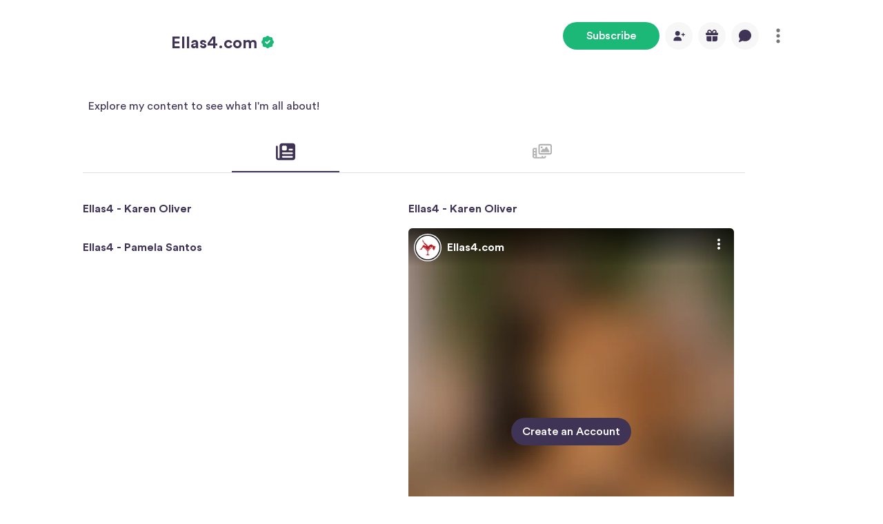

--- FILE ---
content_type: text/html; charset=utf-8
request_url: https://fancentro.com/ellas4
body_size: 16038
content:
<!DOCTYPE html>
            <html lang="en">
                <head>
                    <title data-react-helmet="true">Ellas4.com - Exclusive Videos, Private Stories &amp; Chat | Fancentro</title>
                    <meta data-react-helmet="true" name="viewport" content="width=device-width, initial-scale=1, minimum-scale=1, maximum-scale=1, user-scalable=no"/><meta data-react-helmet="true" http-equiv="Content-type" content="text/html; charset=UTF-8"/><meta data-react-helmet="true" name="RATING" content="RTA-5042-1996-1400-1577-RTA"/><meta data-react-helmet="true" name="description" content="Subscribe to Ellas4.com on Fancentro for private stories, exclusive videos, and direct messaging. Get instant access to the hottest content today."/>
                    <link data-react-helmet="true" rel="icon" href="[data-uri]"/><link data-react-helmet="true" rel="canonical" href="https://fancentro.com/ellas4"/>
                    <!-- Preload CSS -->
                    <link data-chunk="main" rel="preload" as="style" href="https://assets-cdn77.fan-centro.net/assets/main.e085f63b6b51c0798829.css">
<link data-chunk="main" rel="preload" as="script" href="https://assets-cdn77.fan-centro.net/assets/6199.715d5fc46476e11b8dd5.bundle.js">
<link data-chunk="main" rel="preload" as="script" href="https://assets-cdn77.fan-centro.net/assets/main.f2b9ddfea899c02059f9.bundle.js">
<link data-chunk="client-pages-Model-ModelPage" rel="preload" as="script" href="https://assets-cdn77.fan-centro.net/assets/2296.baf1aa08cb996c155134.js">
<link data-chunk="client-pages-Model-ModelPage" rel="preload" as="script" href="https://assets-cdn77.fan-centro.net/assets/559.02e1a78447b7348d8086.js">
<link data-chunk="client-pages-Model-ModelPage" rel="preload" as="script" href="https://assets-cdn77.fan-centro.net/assets/9040.3fb517e7557dbee318fa.js">
<link data-chunk="client-pages-Model-ModelPage" rel="preload" as="script" href="https://assets-cdn77.fan-centro.net/assets/client-pages-Model-ModelPage.b16f5c70ab9b5aa3df16.js"> 
                    <!-- Inline critical CSS -->
                    <link data-chunk="main" rel="stylesheet" href="https://assets-cdn77.fan-centro.net/assets/main.e085f63b6b51c0798829.css">
                    <!-- Emotion's critical CSS -->
                    <meta name="emotion-insertion-point" content="" />
                    <style data-emotion="mui-style-global 0"></style><style data-emotion="mui-style-global 6uxo5s">html{-webkit-font-smoothing:antialiased;-moz-osx-font-smoothing:grayscale;box-sizing:border-box;-webkit-text-size-adjust:100%;}*,*::before,*::after{box-sizing:inherit;}strong,b{font-weight:700;}body{margin:0;color:#3f3456;font-family:Circular Air Pro,Arial,sans-serif;font-weight:400;font-size:1rem;line-height:1.5;background-color:#fff;}@media print{body{background-color:#fff;}}body::backdrop{background-color:#fff;}@-webkit-keyframes pulse{0%{background-color:rgba(63, 52, 86, 0.1);}50%{background-color:rgba(63, 52, 86, 0.3);}100%{background-color:rgba(63, 52, 86, 0.1);}}@keyframes pulse{0%{background-color:rgba(63, 52, 86, 0.1);}50%{background-color:rgba(63, 52, 86, 0.3);}100%{background-color:rgba(63, 52, 86, 0.1);}}.pulse{-webkit-animation:pulse 2s ease infinite;animation:pulse 2s ease infinite;}</style><style data-emotion="mui-style 1fxt405 6hxd25 1kzd96e rjvlum hkx3jt csffzd 1vbzuik 1fd36qq 45do71 1hbd2hc om47va pbdoa7 r61by 1ngk660 102qw76 1lgqbkk dhsa1o 14rfgyb 1iqe331 h52s3s j7qwjs gzznqc 8rqgql 15tv55m n1hp3i 1gy2v2w s01idy jj2ztu 1sxwkg0 1b138w3 19i8pbh c1gfi0 1jghtii 1yxy2xl 4bc026 1pjxbya jn8jwd 1hqqhlc alj1i 15eqfu8 16epd0m w94xpu 162tvoi 1v51iwz 1txpavn 8atqhb 1klpoq2 sqd1v9 4e80t8 1a6feh0 z0xmrt 6uzucw 1i3wmz1 1rarf79 xktfzm 1rgfojk kwhvis 1lxwves 1g5majr up2o4f yh4stj em1xja c1bf91 vg9oa4 192dm9x 1o84g62 kdwx3d 1ukbo09 5eo4rp tqk3yh 1cdg1u5 ks79wh 1v6qqvc nsw3i1 ycceqz f1x6il u8mltw 1kk8jcg chz7cr 9z55iw 1t7fvme s4gu1m 1im7n72 dvxtzn 1c2v1lg ub0mep 1xfkcdj 7ln4hs 1lezkme 1ql4vy5 imaqo2 1bj40av">.mui-style-1fxt405{width:100%;margin-left:auto;box-sizing:border-box;margin-right:auto;min-height:80dvh;padding-top:16px;padding-bottom:16px;}@media (min-width:1200px){.mui-style-1fxt405{max-width:1200px;}}@media (min-width:960px) and (max-width:1360px){.mui-style-1fxt405{padding-right:80px;}}.mui-style-1fxt405 .avatarContainer{position:relative;margin-top:-70px;margin-left:16px;}@media (max-width:599.95px){.mui-style-1fxt405 .avatarContainer{margin-top:-50px;}}.mui-style-1fxt405 .avatar{outline:4px solid #FFF;}@media (max-width:959.95px){.mui-style-1fxt405 .showDesktop{display:none;}}@media (min-width:960px){.mui-style-1fxt405 .showMobile{display:none;}}.mui-style-6hxd25{position:relative;display:-webkit-box;display:-webkit-flex;display:-ms-flexbox;display:flex;-webkit-align-items:center;-webkit-box-align:center;-ms-flex-align:center;align-items:center;min-height:70px;padding-left:8px;padding-right:8px;z-index:1101;background:white;position:fixed;top:0;left:0;right:0;-webkit-box-pack:center;-ms-flex-pack:center;-webkit-justify-content:center;justify-content:center;}.mui-style-6hxd25 .hide-sticky-menu{display:none;}.mui-style-6hxd25 .show-sticky-menu{display:block;}@media (min-width:0px){.mui-style-6hxd25 .report-button{display:none;}}@media (min-width:960px){.mui-style-6hxd25 .report-button{display:block;}}.mui-style-1kzd96e{display:-webkit-box;display:-webkit-flex;display:-ms-flexbox;display:flex;max-width:960px;width:100%;-webkit-box-pack:justify;-webkit-justify-content:space-between;justify-content:space-between;}.mui-style-rjvlum{-webkit-flex-basis:40%;-ms-flex-preferred-size:40%;flex-basis:40%;-webkit-box-pack:start;-ms-flex-pack:start;-webkit-justify-content:flex-start;justify-content:flex-start;}@media (min-width:0px){.mui-style-rjvlum{display:none;}}@media (min-width:960px){.mui-style-rjvlum{display:block;}}.mui-style-hkx3jt{display:-webkit-inline-box;display:-webkit-inline-flex;display:-ms-inline-flexbox;display:inline-flex;-webkit-align-items:center;-webkit-box-align:center;-ms-flex-align:center;align-items:center;-webkit-box-pack:center;-ms-flex-pack:center;-webkit-justify-content:center;justify-content:center;position:relative;box-sizing:border-box;-webkit-tap-highlight-color:transparent;background-color:transparent;outline:0;border:0;margin:0;border-radius:0;padding:0;cursor:pointer;-webkit-user-select:none;-moz-user-select:none;-ms-user-select:none;user-select:none;vertical-align:middle;-moz-appearance:none;-webkit-appearance:none;-webkit-text-decoration:none;text-decoration:none;color:inherit;}.mui-style-hkx3jt::-moz-focus-inner{border-style:none;}.mui-style-hkx3jt.Mui-disabled{pointer-events:none;cursor:default;}@media print{.mui-style-hkx3jt{-webkit-print-color-adjust:exact;color-adjust:exact;}}.mui-style-csffzd{display:-webkit-box;display:-webkit-flex;display:-ms-flexbox;display:flex;-webkit-flex-direction:row;-ms-flex-direction:row;flex-direction:row;-webkit-align-items:center;-webkit-box-align:center;-ms-flex-align:center;align-items:center;}.mui-style-csffzd>:not(style):not(style){margin:0;}.mui-style-csffzd>:not(style)~:not(style){margin-left:8px;}.mui-style-1vbzuik{position:relative;display:-webkit-inline-box;display:-webkit-inline-flex;display:-ms-inline-flexbox;display:inline-flex;vertical-align:middle;-webkit-flex-shrink:0;-ms-flex-negative:0;flex-shrink:0;}.mui-style-1vbzuik .MuiBadge-badge{width:20%;height:20%;max-width:20px;max-height:20px;border-radius:50%;}.mui-style-1fd36qq{position:relative;display:-webkit-box;display:-webkit-flex;display:-ms-flexbox;display:flex;-webkit-align-items:center;-webkit-box-align:center;-ms-flex-align:center;align-items:center;-webkit-box-pack:center;-ms-flex-pack:center;-webkit-justify-content:center;justify-content:center;-webkit-flex-shrink:0;-ms-flex-negative:0;flex-shrink:0;width:40px;height:40px;font-family:Circular Air Pro,Arial,sans-serif;font-size:1.25rem;line-height:1;border-radius:50%;overflow:hidden;-webkit-user-select:none;-moz-user-select:none;-ms-user-select:none;user-select:none;width:40px;height:40px;}.mui-style-45do71{width:100%;height:100%;text-align:center;object-fit:cover;color:transparent;text-indent:10000px;}.mui-style-1hbd2hc{display:-webkit-box;display:-webkit-flex;display:-ms-flexbox;display:flex;-webkit-flex-direction:row;-ms-flex-direction:row;flex-direction:row;-webkit-box-flex-wrap:wrap;-webkit-flex-wrap:wrap;-ms-flex-wrap:wrap;flex-wrap:wrap;-webkit-box-pack:center;-ms-flex-pack:center;-webkit-justify-content:center;justify-content:center;-webkit-align-content:center;-ms-flex-line-pack:center;align-content:center;-webkit-align-items:center;-webkit-box-align:center;-ms-flex-align:center;align-items:center;position:absolute;box-sizing:border-box;font-family:Circular Air Pro,Arial,sans-serif;font-weight:500;font-size:0.75rem;min-width:20px;line-height:1;padding:0 6px;height:20px;border-radius:10px;z-index:1;-webkit-transition:-webkit-transform 225ms cubic-bezier(0.4, 0, 0.2, 1) 0ms;transition:transform 225ms cubic-bezier(0.4, 0, 0.2, 1) 0ms;border-radius:4px;height:8px;min-width:8px;padding:0;bottom:14%;right:14%;-webkit-transform:scale(1) translate(50%, 50%);-moz-transform:scale(1) translate(50%, 50%);-ms-transform:scale(1) translate(50%, 50%);transform:scale(1) translate(50%, 50%);transform-origin:100% 100%;-webkit-transition:none;transition:none;}.mui-style-1hbd2hc.MuiBadge-invisible{-webkit-transform:scale(0) translate(50%, 50%);-moz-transform:scale(0) translate(50%, 50%);-ms-transform:scale(0) translate(50%, 50%);transform:scale(0) translate(50%, 50%);}.mui-style-om47va{margin:0;font-family:Circular Air Pro,Arial,sans-serif;font-weight:400;font-size:1rem;line-height:1.5;font-weight:700;}.mui-style-pbdoa7{display:-webkit-box;display:-webkit-flex;display:-ms-flexbox;display:flex;-webkit-flex-direction:row;-ms-flex-direction:row;flex-direction:row;-webkit-box-pack:end;-ms-flex-pack:end;-webkit-justify-content:flex-end;justify-content:flex-end;width:100%;max-width:500px;}.mui-style-pbdoa7>:not(style):not(style){margin:0;}.mui-style-pbdoa7>:not(style)~:not(style){margin-left:8px;}.mui-style-r61by{display:-webkit-inline-box;display:-webkit-inline-flex;display:-ms-inline-flexbox;display:inline-flex;-webkit-align-items:center;-webkit-box-align:center;-ms-flex-align:center;align-items:center;-webkit-box-pack:center;-ms-flex-pack:center;-webkit-justify-content:center;justify-content:center;position:relative;box-sizing:border-box;-webkit-tap-highlight-color:transparent;background-color:transparent;outline:0;border:0;margin:0;border-radius:0;padding:0;cursor:pointer;-webkit-user-select:none;-moz-user-select:none;-ms-user-select:none;user-select:none;vertical-align:middle;-moz-appearance:none;-webkit-appearance:none;-webkit-text-decoration:none;text-decoration:none;color:inherit;font-family:Circular Air Pro,Arial,sans-serif;font-weight:500;font-size:0.875rem;line-height:1.75;text-transform:uppercase;min-width:64px;padding:6px 16px;border:0;border-radius:12px;-webkit-transition:background-color 250ms cubic-bezier(0.4, 0, 0.2, 1) 0ms,box-shadow 250ms cubic-bezier(0.4, 0, 0.2, 1) 0ms,border-color 250ms cubic-bezier(0.4, 0, 0.2, 1) 0ms,color 250ms cubic-bezier(0.4, 0, 0.2, 1) 0ms;transition:background-color 250ms cubic-bezier(0.4, 0, 0.2, 1) 0ms,box-shadow 250ms cubic-bezier(0.4, 0, 0.2, 1) 0ms,border-color 250ms cubic-bezier(0.4, 0, 0.2, 1) 0ms,color 250ms cubic-bezier(0.4, 0, 0.2, 1) 0ms;color:var(--variant-containedColor);background-color:var(--variant-containedBg);box-shadow:0px 3px 1px -2px rgba(0,0,0,0.2),0px 2px 2px 0px rgba(0,0,0,0.14),0px 1px 5px 0px rgba(0,0,0,0.12);--variant-textColor:#1cb877;--variant-outlinedColor:#1cb877;--variant-outlinedBorder:rgba(28, 184, 119, 0.5);--variant-containedColor:#ffffff;--variant-containedBg:#1cb877;box-shadow:none;width:100%;-webkit-transition:background-color 250ms cubic-bezier(0.4, 0, 0.2, 1) 0ms,box-shadow 250ms cubic-bezier(0.4, 0, 0.2, 1) 0ms,border-color 250ms cubic-bezier(0.4, 0, 0.2, 1) 0ms;transition:background-color 250ms cubic-bezier(0.4, 0, 0.2, 1) 0ms,box-shadow 250ms cubic-bezier(0.4, 0, 0.2, 1) 0ms,border-color 250ms cubic-bezier(0.4, 0, 0.2, 1) 0ms;border-radius:500px;text-transform:none;font-size:1rem;white-space:nowrap;--variant-outlinedBorder:#1cb877;--variant-outlinedColor:#1cb877;}.mui-style-r61by::-moz-focus-inner{border-style:none;}.mui-style-r61by.Mui-disabled{pointer-events:none;cursor:default;}@media print{.mui-style-r61by{-webkit-print-color-adjust:exact;color-adjust:exact;}}.mui-style-r61by:hover{-webkit-text-decoration:none;text-decoration:none;}.mui-style-r61by.Mui-disabled{color:rgba(0, 0, 0, 0.26);}.mui-style-r61by:hover{box-shadow:0px 2px 4px -1px rgba(0,0,0,0.2),0px 4px 5px 0px rgba(0,0,0,0.14),0px 1px 10px 0px rgba(0,0,0,0.12);}@media (hover: none){.mui-style-r61by:hover{box-shadow:0px 3px 1px -2px rgba(0,0,0,0.2),0px 2px 2px 0px rgba(0,0,0,0.14),0px 1px 5px 0px rgba(0,0,0,0.12);}}.mui-style-r61by:active{box-shadow:0px 5px 5px -3px rgba(0,0,0,0.2),0px 8px 10px 1px rgba(0,0,0,0.14),0px 3px 14px 2px rgba(0,0,0,0.12);}.mui-style-r61by.Mui-focusVisible{box-shadow:0px 3px 5px -1px rgba(0,0,0,0.2),0px 6px 10px 0px rgba(0,0,0,0.14),0px 1px 18px 0px rgba(0,0,0,0.12);}.mui-style-r61by.Mui-disabled{color:rgba(0, 0, 0, 0.26);box-shadow:none;background-color:rgba(0, 0, 0, 0.12);}@media (hover: hover){.mui-style-r61by:hover{--variant-containedBg:#29cc88;--variant-textBg:rgba(28, 184, 119, 0.04);--variant-outlinedBorder:#1cb877;--variant-outlinedBg:rgba(28, 184, 119, 0.04);}}.mui-style-r61by:hover{box-shadow:none;}.mui-style-r61by.Mui-focusVisible{box-shadow:none;}.mui-style-r61by:active{box-shadow:none;}.mui-style-r61by.Mui-disabled{box-shadow:none;}.mui-style-r61by.MuiButton-loading{color:transparent;}.mui-style-r61by.MuiButton-outlined{border-width:2px;}@media (min-width:0px){.mui-style-r61by{max-width:auto;}}@media (min-width:960px){.mui-style-r61by{max-width:140px;}}.mui-style-1ngk660{display:-webkit-inline-box;display:-webkit-inline-flex;display:-ms-inline-flexbox;display:inline-flex;-webkit-align-items:center;-webkit-box-align:center;-ms-flex-align:center;align-items:center;-webkit-box-pack:center;-ms-flex-pack:center;-webkit-justify-content:center;justify-content:center;position:relative;box-sizing:border-box;-webkit-tap-highlight-color:transparent;background-color:transparent;outline:0;border:0;margin:0;border-radius:0;padding:0;cursor:pointer;-webkit-user-select:none;-moz-user-select:none;-ms-user-select:none;user-select:none;vertical-align:middle;-moz-appearance:none;-webkit-appearance:none;-webkit-text-decoration:none;text-decoration:none;color:inherit;text-align:center;-webkit-flex:0 0 auto;-ms-flex:0 0 auto;flex:0 0 auto;font-size:1.5rem;padding:8px;border-radius:50%;color:rgba(0, 0, 0, 0.54);-webkit-transition:background-color 150ms cubic-bezier(0.4, 0, 0.2, 1) 0ms;transition:background-color 150ms cubic-bezier(0.4, 0, 0.2, 1) 0ms;--IconButton-hoverBg:rgba(0, 0, 0, 0.04);color:#F7F7F8;--IconButton-hoverBg:rgba(247, 247, 248, 0.04);background-color:#F7F7F8;color:#3f3456;width:40px;height:40px;}.mui-style-1ngk660::-moz-focus-inner{border-style:none;}.mui-style-1ngk660.Mui-disabled{pointer-events:none;cursor:default;}@media print{.mui-style-1ngk660{-webkit-print-color-adjust:exact;color-adjust:exact;}}.mui-style-1ngk660:hover{background-color:var(--IconButton-hoverBg);}@media (hover: none){.mui-style-1ngk660:hover{background-color:transparent;}}.mui-style-1ngk660.Mui-disabled{background-color:transparent;color:rgba(0, 0, 0, 0.26);}.mui-style-1ngk660.MuiIconButton-loading{color:transparent;}.mui-style-1ngk660:hover{background-color:#efeff0;}.mui-style-1ngk660.Mui-disabled{background-color:#efeff0;color:#3f3456;opacity:0.5;}.mui-style-102qw76{display:none;position:absolute;visibility:visible;top:50%;left:50%;-webkit-transform:translate(-50%, -50%);-moz-transform:translate(-50%, -50%);-ms-transform:translate(-50%, -50%);transform:translate(-50%, -50%);color:rgba(0, 0, 0, 0.26);color:#efeff0;}.mui-style-1lgqbkk{width:1em!important;height:1em!important;}.mui-style-dhsa1o{display:-webkit-inline-box;display:-webkit-inline-flex;display:-ms-inline-flexbox;display:inline-flex;-webkit-align-items:center;-webkit-box-align:center;-ms-flex-align:center;align-items:center;-webkit-box-pack:center;-ms-flex-pack:center;-webkit-justify-content:center;justify-content:center;position:relative;box-sizing:border-box;-webkit-tap-highlight-color:transparent;background-color:transparent;outline:0;border:0;margin:0;border-radius:0;padding:0;cursor:pointer;-webkit-user-select:none;-moz-user-select:none;-ms-user-select:none;user-select:none;vertical-align:middle;-moz-appearance:none;-webkit-appearance:none;-webkit-text-decoration:none;text-decoration:none;color:inherit;font-family:Circular Air Pro,Arial,sans-serif;font-weight:500;font-size:0.875rem;line-height:1.75;text-transform:uppercase;min-width:64px;padding:6px 16px;border:0;border-radius:12px;-webkit-transition:background-color 250ms cubic-bezier(0.4, 0, 0.2, 1) 0ms,box-shadow 250ms cubic-bezier(0.4, 0, 0.2, 1) 0ms,border-color 250ms cubic-bezier(0.4, 0, 0.2, 1) 0ms,color 250ms cubic-bezier(0.4, 0, 0.2, 1) 0ms;transition:background-color 250ms cubic-bezier(0.4, 0, 0.2, 1) 0ms,box-shadow 250ms cubic-bezier(0.4, 0, 0.2, 1) 0ms,border-color 250ms cubic-bezier(0.4, 0, 0.2, 1) 0ms,color 250ms cubic-bezier(0.4, 0, 0.2, 1) 0ms;color:var(--variant-containedColor);background-color:var(--variant-containedBg);box-shadow:0px 3px 1px -2px rgba(0,0,0,0.2),0px 2px 2px 0px rgba(0,0,0,0.14),0px 1px 5px 0px rgba(0,0,0,0.12);--variant-textColor:#efeff0;--variant-outlinedColor:#efeff0;--variant-outlinedBorder:rgba(239, 239, 240, 0.5);--variant-containedColor:#3f3456;--variant-containedBg:#efeff0;box-shadow:none;-webkit-transition:background-color 250ms cubic-bezier(0.4, 0, 0.2, 1) 0ms,box-shadow 250ms cubic-bezier(0.4, 0, 0.2, 1) 0ms,border-color 250ms cubic-bezier(0.4, 0, 0.2, 1) 0ms;transition:background-color 250ms cubic-bezier(0.4, 0, 0.2, 1) 0ms,box-shadow 250ms cubic-bezier(0.4, 0, 0.2, 1) 0ms,border-color 250ms cubic-bezier(0.4, 0, 0.2, 1) 0ms;border-radius:500px;text-transform:none;font-size:1rem;white-space:nowrap;--variant-outlinedBorder:#efeff0;--variant-outlinedColor:#efeff0;min-width:auto;display:none;}.mui-style-dhsa1o::-moz-focus-inner{border-style:none;}.mui-style-dhsa1o.Mui-disabled{pointer-events:none;cursor:default;}@media print{.mui-style-dhsa1o{-webkit-print-color-adjust:exact;color-adjust:exact;}}.mui-style-dhsa1o:hover{-webkit-text-decoration:none;text-decoration:none;}.mui-style-dhsa1o.Mui-disabled{color:rgba(0, 0, 0, 0.26);}.mui-style-dhsa1o:hover{box-shadow:0px 2px 4px -1px rgba(0,0,0,0.2),0px 4px 5px 0px rgba(0,0,0,0.14),0px 1px 10px 0px rgba(0,0,0,0.12);}@media (hover: none){.mui-style-dhsa1o:hover{box-shadow:0px 3px 1px -2px rgba(0,0,0,0.2),0px 2px 2px 0px rgba(0,0,0,0.14),0px 1px 5px 0px rgba(0,0,0,0.12);}}.mui-style-dhsa1o:active{box-shadow:0px 5px 5px -3px rgba(0,0,0,0.2),0px 8px 10px 1px rgba(0,0,0,0.14),0px 3px 14px 2px rgba(0,0,0,0.12);}.mui-style-dhsa1o.Mui-focusVisible{box-shadow:0px 3px 5px -1px rgba(0,0,0,0.2),0px 6px 10px 0px rgba(0,0,0,0.14),0px 1px 18px 0px rgba(0,0,0,0.12);}.mui-style-dhsa1o.Mui-disabled{color:rgba(0, 0, 0, 0.26);box-shadow:none;background-color:rgba(0, 0, 0, 0.12);}@media (hover: hover){.mui-style-dhsa1o:hover{--variant-containedBg:#f7f7f8;--variant-textBg:rgba(239, 239, 240, 0.04);--variant-outlinedBorder:#efeff0;--variant-outlinedBg:rgba(239, 239, 240, 0.04);}}.mui-style-dhsa1o:hover{box-shadow:none;}.mui-style-dhsa1o.Mui-focusVisible{box-shadow:none;}.mui-style-dhsa1o:active{box-shadow:none;}.mui-style-dhsa1o.Mui-disabled{box-shadow:none;}.mui-style-dhsa1o.MuiButton-loading{color:transparent;}.mui-style-dhsa1o.MuiButton-outlined{border-width:2px;}.mui-style-14rfgyb{display:-webkit-inline-box;display:-webkit-inline-flex;display:-ms-inline-flexbox;display:inline-flex;-webkit-align-items:center;-webkit-box-align:center;-ms-flex-align:center;align-items:center;-webkit-box-pack:center;-ms-flex-pack:center;-webkit-justify-content:center;justify-content:center;position:relative;box-sizing:border-box;-webkit-tap-highlight-color:transparent;background-color:transparent;outline:0;border:0;margin:0;border-radius:0;padding:0;cursor:pointer;-webkit-user-select:none;-moz-user-select:none;-ms-user-select:none;user-select:none;vertical-align:middle;-moz-appearance:none;-webkit-appearance:none;-webkit-text-decoration:none;text-decoration:none;color:inherit;text-align:center;-webkit-flex:0 0 auto;-ms-flex:0 0 auto;flex:0 0 auto;font-size:1.5rem;padding:8px;border-radius:50%;color:rgba(0, 0, 0, 0.54);-webkit-transition:background-color 150ms cubic-bezier(0.4, 0, 0.2, 1) 0ms;transition:background-color 150ms cubic-bezier(0.4, 0, 0.2, 1) 0ms;--IconButton-hoverBg:rgba(0, 0, 0, 0.04);width:40px;height:40px;}.mui-style-14rfgyb::-moz-focus-inner{border-style:none;}.mui-style-14rfgyb.Mui-disabled{pointer-events:none;cursor:default;}@media print{.mui-style-14rfgyb{-webkit-print-color-adjust:exact;color-adjust:exact;}}.mui-style-14rfgyb:hover{background-color:var(--IconButton-hoverBg);}@media (hover: none){.mui-style-14rfgyb:hover{background-color:transparent;}}.mui-style-14rfgyb.Mui-disabled{background-color:transparent;color:rgba(0, 0, 0, 0.26);}.mui-style-14rfgyb.MuiIconButton-loading{color:transparent;}.mui-style-1iqe331{display:-webkit-box;display:-webkit-flex;display:-ms-flexbox;display:flex;-webkit-flex-direction:column;-ms-flex-direction:column;flex-direction:column;-webkit-align-items:center;-webkit-box-align:center;-ms-flex-align:center;align-items:center;width:100%;}.mui-style-1iqe331>:not(style):not(style){margin:0;}.mui-style-1iqe331>:not(style)~:not(style){margin-top:8px;}.mui-style-h52s3s{width:100%;padding-left:12px;padding-right:12px;}.mui-style-j7qwjs{display:-webkit-box;display:-webkit-flex;display:-ms-flexbox;display:flex;-webkit-flex-direction:column;-ms-flex-direction:column;flex-direction:column;}.mui-style-gzznqc{width:100%;border-radius:12px;overflow:hidden;}.mui-style-8rqgql{position:relative;}.mui-style-8rqgql .topLeft{z-index:2;position:absolute;top:0;left:0;}.mui-style-8rqgql .topCenter{z-index:2;position:absolute;top:0;left:50%;-webkit-transform:translateX(-50%);-moz-transform:translateX(-50%);-ms-transform:translateX(-50%);transform:translateX(-50%);}.mui-style-8rqgql .topRight{z-index:2;position:absolute;top:0;right:0;}.mui-style-8rqgql .centerLeft{z-index:2;position:absolute;top:50%;left:0;-webkit-transform:translateY(-50%);-moz-transform:translateY(-50%);-ms-transform:translateY(-50%);transform:translateY(-50%);}.mui-style-8rqgql .center{z-index:2;position:absolute;top:50%;left:50%;-webkit-transform:translate(-50%, -50%);-moz-transform:translate(-50%, -50%);-ms-transform:translate(-50%, -50%);transform:translate(-50%, -50%);}.mui-style-8rqgql .centerRight{z-index:2;position:absolute;top:50%;right:0;-webkit-transform:translateY(-50%);-moz-transform:translateY(-50%);-ms-transform:translateY(-50%);transform:translateY(-50%);}.mui-style-8rqgql .bottomLeft{z-index:2;position:absolute;bottom:0;left:0;}.mui-style-8rqgql .bottomCenter{z-index:2;position:absolute;bottom:0;left:50%;-webkit-transform:translateX(-50%);-moz-transform:translateX(-50%);-ms-transform:translateX(-50%);transform:translateX(-50%);}.mui-style-8rqgql .bottom{z-index:2;position:absolute;bottom:0;left:0;right:0;}.mui-style-8rqgql .bottomRight{z-index:2;position:absolute;bottom:0;right:0;}.mui-style-8rqgql .full{position:absolute;top:0;left:0;width:100%;height:100%;z-index:0;padding:0;}.mui-style-8rqgql .background{background-color:rgba(0,0,0,0.5);}.mui-style-8rqgql .background.topLeft{border-radius:12px;border-top-right-radius:0;border-bottom-left-radius:0;}.mui-style-8rqgql .background.topCenter{border-radius:0;}.mui-style-8rqgql .background.topRight{border-radius:12px;border-top-left-radius:0;border-bottom-right-radius:0;}.mui-style-8rqgql .background.centerLeft{border-radius:12px;border-top-left-radius:0;border-bottom-left-radius:0;}.mui-style-8rqgql .background.center{border-radius:12px;}.mui-style-8rqgql .background.centerRight{border-radius:12px;border-top-right-radius:0;border-bottom-right-radius:0;}.mui-style-8rqgql .background.bottomLeft{border-radius:12px;border-top-left-radius:0;border-bottom-right-radius:0;}.mui-style-8rqgql .background.bottomCenter{border-radius:0;}.mui-style-8rqgql .background.bottomRight{border-radius:12px;border-top-right-radius:0;border-bottom-left-radius:0;}.mui-style-15tv55m{aspect-ratio:4.9;}.mui-style-n1hp3i{padding:16px;}.mui-style-1gy2v2w{max-width:100%;font-family:Circular Air Pro,Arial,sans-serif;font-size:0.8125rem;display:-webkit-inline-box;display:-webkit-inline-flex;display:-ms-inline-flexbox;display:inline-flex;-webkit-align-items:center;-webkit-box-align:center;-ms-flex-align:center;align-items:center;-webkit-box-pack:center;-ms-flex-pack:center;-webkit-justify-content:center;justify-content:center;height:32px;line-height:1.5;color:#3f3456;background-color:rgba(0, 0, 0, 0.08);border-radius:16px;white-space:nowrap;-webkit-transition:background-color 300ms cubic-bezier(0.4, 0, 0.2, 1) 0ms,box-shadow 300ms cubic-bezier(0.4, 0, 0.2, 1) 0ms;transition:background-color 300ms cubic-bezier(0.4, 0, 0.2, 1) 0ms,box-shadow 300ms cubic-bezier(0.4, 0, 0.2, 1) 0ms;cursor:unset;outline:0;-webkit-text-decoration:none;text-decoration:none;border:0;padding:0;vertical-align:middle;box-sizing:border-box;color:#ffffff;background:#00000040;border-radius:4px;}.mui-style-1gy2v2w.Mui-disabled{opacity:0.38;pointer-events:none;}.mui-style-1gy2v2w .MuiChip-avatar{margin-left:5px;margin-right:-6px;width:24px;height:24px;color:#616161;font-size:0.75rem;}.mui-style-1gy2v2w .MuiChip-avatarColorPrimary{color:#ffffff;background-color:#463a5f;}.mui-style-1gy2v2w .MuiChip-avatarColorSecondary{color:#fff;background-color:#805ec4;}.mui-style-1gy2v2w .MuiChip-avatarSmall{margin-left:4px;margin-right:-4px;width:18px;height:18px;font-size:0.625rem;}.mui-style-1gy2v2w .MuiChip-icon{margin-left:5px;margin-right:-6px;}.mui-style-1gy2v2w .MuiChip-deleteIcon{-webkit-tap-highlight-color:transparent;color:rgba(63, 52, 86, 0.26);font-size:22px;cursor:pointer;margin:0 5px 0 -6px;}.mui-style-1gy2v2w .MuiChip-deleteIcon:hover{color:rgba(63, 52, 86, 0.4);}.mui-style-1gy2v2w .MuiChip-icon{color:#616161;}.mui-style-s01idy{overflow:hidden;text-overflow:ellipsis;padding-left:12px;padding-right:12px;white-space:nowrap;}.mui-style-jj2ztu{display:-webkit-box;display:-webkit-flex;display:-ms-flexbox;display:flex;-webkit-flex-direction:row;-ms-flex-direction:row;flex-direction:row;}.mui-style-jj2ztu>:not(style):not(style){margin:0;}.mui-style-jj2ztu>:not(style)~:not(style){margin-left:16px;}.mui-style-1sxwkg0{margin:0;font-family:Circular Air Pro,Arial,sans-serif;font-weight:400;font-size:0.875rem;line-height:1.43;}.mui-style-1b138w3{display:-webkit-box;display:-webkit-flex;display:-ms-flexbox;display:flex;-webkit-flex-direction:row;-ms-flex-direction:row;flex-direction:row;width:100%;}.mui-style-1b138w3>:not(style):not(style){margin:0;}.mui-style-1b138w3>:not(style)~:not(style){margin-left:16px;}.mui-style-19i8pbh{position:relative;display:-webkit-box;display:-webkit-flex;display:-ms-flexbox;display:flex;-webkit-align-items:center;-webkit-box-align:center;-ms-flex-align:center;align-items:center;-webkit-box-pack:center;-ms-flex-pack:center;-webkit-justify-content:center;justify-content:center;-webkit-flex-shrink:0;-ms-flex-negative:0;flex-shrink:0;width:40px;height:40px;font-family:Circular Air Pro,Arial,sans-serif;font-size:1.25rem;line-height:1;border-radius:50%;overflow:hidden;-webkit-user-select:none;-moz-user-select:none;-ms-user-select:none;user-select:none;width:164px;height:164px;}.mui-style-c1gfi0{position:relative;display:-webkit-box;display:-webkit-flex;display:-ms-flexbox;display:flex;-webkit-align-items:center;-webkit-box-align:center;-ms-flex-align:center;align-items:center;-webkit-box-pack:center;-ms-flex-pack:center;-webkit-justify-content:center;justify-content:center;-webkit-flex-shrink:0;-ms-flex-negative:0;flex-shrink:0;width:40px;height:40px;font-family:Circular Air Pro,Arial,sans-serif;font-size:1.25rem;line-height:1;border-radius:50%;overflow:hidden;-webkit-user-select:none;-moz-user-select:none;-ms-user-select:none;user-select:none;width:94px;height:94px;}.mui-style-1jghtii{-webkit-flex:1;-ms-flex:1;flex:1;}@media (min-width:0px){.mui-style-1jghtii{-webkit-align-self:flex-end;-ms-flex-item-align:flex-end;align-self:flex-end;}}@media (min-width:960px){.mui-style-1jghtii{-webkit-align-self:center;-ms-flex-item-align:center;align-self:center;}}.mui-style-1yxy2xl{margin:0;font-size:2.50rem;font-family:Circular Air Pro,Arial,sans-serif;font-weight:300;line-height:1.167;font-weight:700;padding-top:16px;padding-bottom:16px;font-size:24px;line-break:anywhere;}.mui-style-4bc026{display:-webkit-box;display:-webkit-flex;display:-ms-flexbox;display:flex;-webkit-flex-direction:column;-ms-flex-direction:column;flex-direction:column;padding-top:16px;padding-bottom:16px;width:100%;}.mui-style-4bc026>:not(style):not(style){margin:0;}.mui-style-4bc026>:not(style)~:not(style){margin-top:8px;}@media (min-width:0px){.mui-style-4bc026{max-width:300px;}}@media (min-width:1200px){.mui-style-4bc026{max-width:405px;}}.mui-style-1pjxbya{display:-webkit-box;display:-webkit-flex;display:-ms-flexbox;display:flex;-webkit-flex-direction:column;-ms-flex-direction:column;flex-direction:column;padding-top:16px;width:100%;}.mui-style-1pjxbya>:not(style):not(style){margin:0;}.mui-style-1pjxbya>:not(style)~:not(style){margin-top:8px;}.mui-style-jn8jwd{max-width:960px;width:100%;}@media (min-width:0px){.mui-style-jn8jwd{padding-left:8px;padding-right:8px;}}.mui-style-1hqqhlc{margin:0;font-family:Circular Air Pro,Arial,sans-serif;font-weight:400;font-size:1rem;line-height:1.5;margin-top:24px;margin-bottom:8px;display:-webkit-box;-webkit-line-clamp:2;-webkit-box-orient:vertical;overflow:hidden;text-overflow:ellipsis;}.mui-style-alj1i{max-width:960px;width:100%;}.mui-style-15eqfu8{width:100%;border-bottom:1px solid;border-color:rgba(0, 0, 0, 0.12);margin-bottom:24px;}.mui-style-16epd0m{overflow:hidden;min-height:48px;-webkit-overflow-scrolling:touch;display:-webkit-box;display:-webkit-flex;display:-ms-flexbox;display:flex;}@media (max-width:599.95px){.mui-style-16epd0m .MuiTabs-scrollButtons{display:none;}}.mui-style-16epd0m .MuiTabs-list{-webkit-box-pack:space-evenly;-ms-flex-pack:space-evenly;-webkit-justify-content:space-evenly;justify-content:space-evenly;}.mui-style-16epd0m .MuiTab-root{padding-top:16px;padding-bottom:16px;}@media (min-width:0px){.mui-style-16epd0m .MuiTab-root{padding-left:32px;padding-right:32px;}}@media (min-width:960px){.mui-style-16epd0m .MuiTab-root{padding-left:64px;padding-right:64px;}}.mui-style-16epd0m .MuiTab-root:not(.Mui-selected){opacity:0.5;}.mui-style-w94xpu{position:relative;display:inline-block;-webkit-flex:1 1 auto;-ms-flex:1 1 auto;flex:1 1 auto;white-space:nowrap;overflow-x:hidden;width:100%;}.mui-style-162tvoi{display:-webkit-box;display:-webkit-flex;display:-ms-flexbox;display:flex;}.mui-style-1v51iwz{margin:0;font:inherit;line-height:inherit;letter-spacing:inherit;color:#3f3456;-webkit-text-decoration:none;text-decoration:none;display:-webkit-inline-box;display:-webkit-inline-flex;display:-ms-inline-flexbox;display:inline-flex;-webkit-align-items:center;-webkit-box-align:center;-ms-flex-align:center;align-items:center;-webkit-box-pack:center;-ms-flex-pack:center;-webkit-justify-content:center;justify-content:center;position:relative;box-sizing:border-box;-webkit-tap-highlight-color:transparent;background-color:transparent;outline:0;border:0;margin:0;border-radius:0;padding:0;cursor:pointer;-webkit-user-select:none;-moz-user-select:none;-ms-user-select:none;user-select:none;vertical-align:middle;-moz-appearance:none;-webkit-appearance:none;-webkit-text-decoration:none;text-decoration:none;color:inherit;font-family:Circular Air Pro,Arial,sans-serif;font-weight:500;font-size:0.875rem;line-height:1.25;text-transform:uppercase;max-width:360px;min-width:90px;position:relative;min-height:48px;-webkit-flex-shrink:0;-ms-flex-negative:0;flex-shrink:0;padding:12px 16px;overflow:hidden;white-space:normal;text-align:center;-webkit-flex-direction:column;-ms-flex-direction:column;flex-direction:column;color:rgba(0, 0, 0, 0.6);}.mui-style-1v51iwz::-moz-focus-inner{border-style:none;}.mui-style-1v51iwz.Mui-disabled{pointer-events:none;cursor:default;}@media print{.mui-style-1v51iwz{-webkit-print-color-adjust:exact;color-adjust:exact;}}.mui-style-1v51iwz.Mui-selected{color:#3f3456;}.mui-style-1v51iwz.Mui-disabled{color:rgba(0, 0, 0, 0.38);}.mui-style-1txpavn{position:absolute;height:2px;bottom:0;width:100%;-webkit-transition:all 300ms cubic-bezier(0.4, 0, 0.2, 1) 0ms;transition:all 300ms cubic-bezier(0.4, 0, 0.2, 1) 0ms;background-color:#3f3456;}.mui-style-8atqhb{width:100%;}.mui-style-1klpoq2{--Grid-columns:12;--Grid-columnSpacing:16px;--Grid-rowSpacing:16px;-webkit-flex-direction:row;-ms-flex-direction:row;flex-direction:row;min-width:0;box-sizing:border-box;display:-webkit-box;display:-webkit-flex;display:-ms-flexbox;display:flex;-webkit-box-flex-wrap:wrap;-webkit-flex-wrap:wrap;-ms-flex-wrap:wrap;flex-wrap:wrap;gap:var(--Grid-rowSpacing) var(--Grid-columnSpacing);}.mui-style-1klpoq2 >*{--Grid-parent-columns:12;}.mui-style-1klpoq2 >*{--Grid-parent-columnSpacing:16px;}.mui-style-1klpoq2 >*{--Grid-parent-rowSpacing:16px;}.mui-style-sqd1v9{min-width:0;box-sizing:border-box;}@media (min-width:0px){.mui-style-sqd1v9{-webkit-box-flex:0;-webkit-flex-grow:0;-ms-flex-positive:0;flex-grow:0;-webkit-flex-basis:auto;-ms-flex-preferred-size:auto;flex-basis:auto;width:calc(100% * 12 / var(--Grid-parent-columns) - (var(--Grid-parent-columns) - 12) * (var(--Grid-parent-columnSpacing) / var(--Grid-parent-columns)));}}@media (min-width:960px){.mui-style-sqd1v9{-webkit-box-flex:0;-webkit-flex-grow:0;-ms-flex-positive:0;flex-grow:0;-webkit-flex-basis:auto;-ms-flex-preferred-size:auto;flex-basis:auto;width:calc(100% * 6 / var(--Grid-parent-columns) - (var(--Grid-parent-columns) - 6) * (var(--Grid-parent-columnSpacing) / var(--Grid-parent-columns)));}}.mui-style-4e80t8{background-color:#ffffff;color:#3f3456;-webkit-transition:box-shadow 300ms cubic-bezier(0.4, 0, 0.2, 1) 0ms;transition:box-shadow 300ms cubic-bezier(0.4, 0, 0.2, 1) 0ms;border-radius:12px;box-shadow:var(--Paper-shadow);background-image:var(--Paper-overlay);overflow:hidden;position:relative;}.mui-style-4e80t8.MuiPaper-outlined{background-color:transparent;}@media (min-width:0px){.mui-style-4e80t8{border-radius:0;}}@media (min-width:960px){.mui-style-4e80t8{border-radius:6px;}}.mui-style-1a6feh0{margin:0;font:inherit;line-height:inherit;letter-spacing:inherit;color:#3f3456;-webkit-text-decoration:none;text-decoration:none;display:block;position:relative;}.mui-style-1a6feh0:hover{-webkit-text-decoration:underline;text-decoration:underline;}.mui-style-1a6feh0::after{content:'';position:absolute;top:0;left:0;width:100%;height:55px;background:linear-gradient(to bottom, rgba(0,0,0,0.7), rgba(0,0,0,0));}.mui-style-z0xmrt{position:relative;width:100%;aspect-ratio:0.8;overflow:hidden;}.mui-style-6uzucw{position:absolute;width:100%;height:100%;object-fit:cover;-webkit-filter:blur(8px) brightness(0.7);filter:blur(8px) brightness(0.7);-webkit-transform:scale(1.2);-moz-transform:scale(1.2);-ms-transform:scale(1.2);transform:scale(1.2);}.mui-style-1i3wmz1{position:absolute;width:100%;height:100%;object-fit:cover;}.mui-style-1rarf79{padding:8px;padding:0px;pointer-events:none;}.mui-style-xktfzm{padding:16px;background:linear-gradient(180deg, rgba(63, 52, 86, 0) 0%, rgba(0, 0, 0, 0.5) 100%);}.mui-style-1rgfojk{display:-webkit-box;display:-webkit-flex;display:-ms-flexbox;display:flex;-webkit-flex-direction:row;-ms-flex-direction:row;flex-direction:row;-webkit-box-pack:end;-ms-flex-pack:end;-webkit-justify-content:flex-end;justify-content:flex-end;color:#ffffff;}.mui-style-kwhvis{padding:8px;}.mui-style-1lxwves{display:-webkit-box;display:-webkit-flex;display:-ms-flexbox;display:flex;-webkit-flex-direction:column;-ms-flex-direction:column;flex-direction:column;-webkit-align-items:flex-start;-webkit-box-align:flex-start;-ms-flex-align:flex-start;align-items:flex-start;}.mui-style-1g5majr{margin:0;font-family:Circular Air Pro,Arial,sans-serif;font-weight:400;font-size:1rem;line-height:1.5;font-weight:700;color:#ffffff;}.mui-style-up2o4f{display:-webkit-inline-box;display:-webkit-inline-flex;display:-ms-inline-flexbox;display:inline-flex;-webkit-align-items:center;-webkit-box-align:center;-ms-flex-align:center;align-items:center;-webkit-box-pack:center;-ms-flex-pack:center;-webkit-justify-content:center;justify-content:center;position:relative;box-sizing:border-box;-webkit-tap-highlight-color:transparent;background-color:transparent;outline:0;border:0;margin:0;border-radius:0;padding:0;cursor:pointer;-webkit-user-select:none;-moz-user-select:none;-ms-user-select:none;user-select:none;vertical-align:middle;-moz-appearance:none;-webkit-appearance:none;-webkit-text-decoration:none;text-decoration:none;color:inherit;text-align:center;-webkit-flex:0 0 auto;-ms-flex:0 0 auto;flex:0 0 auto;font-size:1.5rem;padding:8px;border-radius:50%;color:rgba(0, 0, 0, 0.54);-webkit-transition:background-color 150ms cubic-bezier(0.4, 0, 0.2, 1) 0ms;transition:background-color 150ms cubic-bezier(0.4, 0, 0.2, 1) 0ms;--IconButton-hoverBg:rgba(0, 0, 0, 0.04);color:#ffffff;--IconButton-hoverBg:rgba(255, 255, 255, 0.04);padding:5px;font-size:1.125rem;}.mui-style-up2o4f::-moz-focus-inner{border-style:none;}.mui-style-up2o4f.Mui-disabled{pointer-events:none;cursor:default;}@media print{.mui-style-up2o4f{-webkit-print-color-adjust:exact;color-adjust:exact;}}.mui-style-up2o4f:hover{background-color:var(--IconButton-hoverBg);}@media (hover: none){.mui-style-up2o4f:hover{background-color:transparent;}}.mui-style-up2o4f.Mui-disabled{background-color:transparent;color:rgba(0, 0, 0, 0.26);}.mui-style-up2o4f.MuiIconButton-loading{color:transparent;}.mui-style-yh4stj{padding-top:16px;padding-bottom:16px;}@media (min-width:0px){.mui-style-yh4stj{padding-left:8px;padding-right:8px;}}@media (min-width:960px){.mui-style-yh4stj{padding-left:0px;padding-right:0px;}}.mui-style-em1xja{--Grid-columns:12;--Grid-columnSpacing:8px;--Grid-rowSpacing:8px;-webkit-flex-direction:row;-ms-flex-direction:row;flex-direction:row;min-width:0;box-sizing:border-box;display:-webkit-box;display:-webkit-flex;display:-ms-flexbox;display:flex;-webkit-box-flex-wrap:wrap;-webkit-flex-wrap:wrap;-ms-flex-wrap:wrap;flex-wrap:wrap;gap:var(--Grid-rowSpacing) var(--Grid-columnSpacing);-webkit-align-items:center;-webkit-box-align:center;-ms-flex-align:center;align-items:center;}.mui-style-em1xja >*{--Grid-parent-columns:12;}.mui-style-em1xja >*{--Grid-parent-columnSpacing:8px;}.mui-style-em1xja >*{--Grid-parent-rowSpacing:8px;}.mui-style-c1bf91{min-width:0;box-sizing:border-box;-webkit-flex:1;-ms-flex:1;flex:1;}.mui-style-vg9oa4{margin:0;font:inherit;line-height:inherit;letter-spacing:inherit;color:#3f3456;-webkit-text-decoration:none;text-decoration:none;}.mui-style-192dm9x{margin:0;font-family:Circular Air Pro,Arial,sans-serif;font-weight:400;font-size:1rem;line-height:1.5;font-weight:700;display:-webkit-box;-webkit-box-orient:vertical;overflow:hidden;text-overflow:ellipsis;-webkit-line-clamp:1;white-space:normal;word-break:break-all;}.mui-style-1o84g62{margin:0;font-family:Circular Air Pro,Arial,sans-serif;font-weight:400;font-size:1rem;line-height:1.5;}.mui-style-kdwx3d{overflow:hidden;position:relative;}.mui-style-1ukbo09{aspect-ratio:0.8;}.mui-style-5eo4rp{width:100%;display:block;aspect-ratio:0.8;object-fit:cover;}.mui-style-tqk3yh{display:contents;position:relative;-webkit-tap-highlight-color:transparent;background-color:transparent;outline:0px solid;border:0px solid;margin:0px;border-radius:0;padding:0px;cursor:pointer;-webkit-user-select:none;-moz-user-select:none;-ms-user-select:none;user-select:none;vertical-align:middle;-moz-appearance:none;-webkit-appearance:none;margin:0;font:inherit;line-height:inherit;letter-spacing:inherit;color:#3f3456;-webkit-text-decoration:none;text-decoration:none;display:-webkit-box;display:-webkit-flex;display:-ms-flexbox;display:flex;-webkit-flex-direction:column;-ms-flex-direction:column;flex-direction:column;-webkit-align-items:center;-webkit-box-align:center;-ms-flex-align:center;align-items:center;-webkit-box-pack:center;-ms-flex-pack:center;-webkit-justify-content:center;justify-content:center;position:absolute;top:0;left:0;right:0;bottom:0;z-index:2;}.mui-style-tqk3yh::-moz-focus-inner{border-style:none;}.mui-style-tqk3yh.Mui-focusVisible{outline:auto;}.mui-style-1cdg1u5{display:-webkit-box;display:-webkit-flex;display:-ms-flexbox;display:flex;-webkit-flex-direction:column;-ms-flex-direction:column;flex-direction:column;-webkit-align-items:center;-webkit-box-align:center;-ms-flex-align:center;align-items:center;}.mui-style-1cdg1u5>:not(style):not(style){margin:0;}.mui-style-1cdg1u5>:not(style)~:not(style){margin-top:16px;}.mui-style-ks79wh{display:-webkit-inline-box;display:-webkit-inline-flex;display:-ms-inline-flexbox;display:inline-flex;-webkit-align-items:center;-webkit-box-align:center;-ms-flex-align:center;align-items:center;-webkit-box-pack:center;-ms-flex-pack:center;-webkit-justify-content:center;justify-content:center;position:relative;box-sizing:border-box;-webkit-tap-highlight-color:transparent;background-color:transparent;outline:0;border:0;margin:0;border-radius:0;padding:0;cursor:pointer;-webkit-user-select:none;-moz-user-select:none;-ms-user-select:none;user-select:none;vertical-align:middle;-moz-appearance:none;-webkit-appearance:none;-webkit-text-decoration:none;text-decoration:none;color:inherit;font-family:Circular Air Pro,Arial,sans-serif;font-weight:500;font-size:0.875rem;line-height:1.75;text-transform:uppercase;min-width:64px;padding:6px 16px;border:0;border-radius:12px;-webkit-transition:background-color 250ms cubic-bezier(0.4, 0, 0.2, 1) 0ms,box-shadow 250ms cubic-bezier(0.4, 0, 0.2, 1) 0ms,border-color 250ms cubic-bezier(0.4, 0, 0.2, 1) 0ms,color 250ms cubic-bezier(0.4, 0, 0.2, 1) 0ms;transition:background-color 250ms cubic-bezier(0.4, 0, 0.2, 1) 0ms,box-shadow 250ms cubic-bezier(0.4, 0, 0.2, 1) 0ms,border-color 250ms cubic-bezier(0.4, 0, 0.2, 1) 0ms,color 250ms cubic-bezier(0.4, 0, 0.2, 1) 0ms;color:var(--variant-containedColor);background-color:var(--variant-containedBg);box-shadow:0px 3px 1px -2px rgba(0,0,0,0.2),0px 2px 2px 0px rgba(0,0,0,0.14),0px 1px 5px 0px rgba(0,0,0,0.12);--variant-textColor:#3f3456;--variant-outlinedColor:#3f3456;--variant-outlinedBorder:rgba(63, 52, 86, 0.5);--variant-containedColor:#ffffff;--variant-containedBg:#3f3456;box-shadow:none;-webkit-transition:background-color 250ms cubic-bezier(0.4, 0, 0.2, 1) 0ms,box-shadow 250ms cubic-bezier(0.4, 0, 0.2, 1) 0ms,border-color 250ms cubic-bezier(0.4, 0, 0.2, 1) 0ms;transition:background-color 250ms cubic-bezier(0.4, 0, 0.2, 1) 0ms,box-shadow 250ms cubic-bezier(0.4, 0, 0.2, 1) 0ms,border-color 250ms cubic-bezier(0.4, 0, 0.2, 1) 0ms;border-radius:500px;text-transform:none;font-size:1rem;white-space:nowrap;--variant-outlinedBorder:#3f3456;--variant-outlinedColor:#3f3456;}.mui-style-ks79wh::-moz-focus-inner{border-style:none;}.mui-style-ks79wh.Mui-disabled{pointer-events:none;cursor:default;}@media print{.mui-style-ks79wh{-webkit-print-color-adjust:exact;color-adjust:exact;}}.mui-style-ks79wh:hover{-webkit-text-decoration:none;text-decoration:none;}.mui-style-ks79wh.Mui-disabled{color:rgba(0, 0, 0, 0.26);}.mui-style-ks79wh:hover{box-shadow:0px 2px 4px -1px rgba(0,0,0,0.2),0px 4px 5px 0px rgba(0,0,0,0.14),0px 1px 10px 0px rgba(0,0,0,0.12);}@media (hover: none){.mui-style-ks79wh:hover{box-shadow:0px 3px 1px -2px rgba(0,0,0,0.2),0px 2px 2px 0px rgba(0,0,0,0.14),0px 1px 5px 0px rgba(0,0,0,0.12);}}.mui-style-ks79wh:active{box-shadow:0px 5px 5px -3px rgba(0,0,0,0.2),0px 8px 10px 1px rgba(0,0,0,0.14),0px 3px 14px 2px rgba(0,0,0,0.12);}.mui-style-ks79wh.Mui-focusVisible{box-shadow:0px 3px 5px -1px rgba(0,0,0,0.2),0px 6px 10px 0px rgba(0,0,0,0.14),0px 1px 18px 0px rgba(0,0,0,0.12);}.mui-style-ks79wh.Mui-disabled{color:rgba(0, 0, 0, 0.26);box-shadow:none;background-color:rgba(0, 0, 0, 0.12);}@media (hover: hover){.mui-style-ks79wh:hover{--variant-containedBg:#463a5f;--variant-textBg:rgba(63, 52, 86, 0.04);--variant-outlinedBorder:#3f3456;--variant-outlinedBg:rgba(63, 52, 86, 0.04);}}.mui-style-ks79wh:hover{box-shadow:none;}.mui-style-ks79wh.Mui-focusVisible{box-shadow:none;}.mui-style-ks79wh:active{box-shadow:none;}.mui-style-ks79wh.Mui-disabled{box-shadow:none;}.mui-style-ks79wh.MuiButton-loading{color:transparent;}.mui-style-ks79wh.MuiButton-outlined{border-width:2px;}.mui-style-1v6qqvc{width:100%;height:50px;display:block;}.mui-style-nsw3i1{background-color:#ffffff;color:#3f3456;-webkit-transition:box-shadow 300ms cubic-bezier(0.4, 0, 0.2, 1) 0ms;transition:box-shadow 300ms cubic-bezier(0.4, 0, 0.2, 1) 0ms;box-shadow:var(--Paper-shadow);background-image:var(--Paper-overlay);display:-webkit-box;display:-webkit-flex;display:-ms-flexbox;display:flex;-webkit-flex-direction:column;-ms-flex-direction:column;flex-direction:column;width:100%;box-sizing:border-box;-webkit-flex-shrink:0;-ms-flex-negative:0;flex-shrink:0;position:fixed;z-index:1100;top:0;left:auto;right:0;--AppBar-background:#3f3456;--AppBar-color:#ffffff;background-color:var(--AppBar-background);color:var(--AppBar-color);-webkit-transition:opacity 0.3s ease;transition:opacity 0.3s ease;top:auto;bottom:0;}@media print{.mui-style-nsw3i1{position:absolute;}}@media (min-width:960px){.mui-style-nsw3i1{display:none;}}.mui-style-ycceqz{position:relative;display:-webkit-box;display:-webkit-flex;display:-ms-flexbox;display:flex;-webkit-align-items:center;-webkit-box-align:center;-ms-flex-align:center;align-items:center;padding-left:16px;padding-right:16px;min-height:70px;}@media (min-width:600px){.mui-style-ycceqz{padding-left:24px;padding-right:24px;}}.mui-style-f1x6il{display:-webkit-box;display:-webkit-flex;display:-ms-flexbox;display:flex;-webkit-box-pack:center;-ms-flex-pack:center;-webkit-justify-content:center;justify-content:center;-webkit-box-flex:1;-webkit-flex-grow:1;-ms-flex-positive:1;flex-grow:1;}.mui-style-u8mltw{display:-webkit-box;display:-webkit-flex;display:-ms-flexbox;display:flex;-webkit-flex-direction:row;-ms-flex-direction:row;flex-direction:row;-webkit-align-items:center;-webkit-box-align:center;-ms-flex-align:center;align-items:center;-webkit-box-pack:justify;-webkit-justify-content:space-between;justify-content:space-between;max-width:480px;width:100%;}.mui-style-1kk8jcg{display:-webkit-inline-box;display:-webkit-inline-flex;display:-ms-inline-flexbox;display:inline-flex;-webkit-align-items:center;-webkit-box-align:center;-ms-flex-align:center;align-items:center;-webkit-box-pack:center;-ms-flex-pack:center;-webkit-justify-content:center;justify-content:center;position:relative;box-sizing:border-box;-webkit-tap-highlight-color:transparent;background-color:transparent;outline:0;border:0;margin:0;border-radius:0;padding:0;cursor:pointer;-webkit-user-select:none;-moz-user-select:none;-ms-user-select:none;user-select:none;vertical-align:middle;-moz-appearance:none;-webkit-appearance:none;-webkit-text-decoration:none;text-decoration:none;color:inherit;text-align:center;-webkit-flex:0 0 auto;-ms-flex:0 0 auto;flex:0 0 auto;font-size:1.5rem;padding:8px;border-radius:50%;color:rgba(0, 0, 0, 0.54);-webkit-transition:background-color 150ms cubic-bezier(0.4, 0, 0.2, 1) 0ms;transition:background-color 150ms cubic-bezier(0.4, 0, 0.2, 1) 0ms;--IconButton-hoverBg:rgba(0, 0, 0, 0.04);color:inherit;padding:12px;font-size:1.75rem;}.mui-style-1kk8jcg::-moz-focus-inner{border-style:none;}.mui-style-1kk8jcg.Mui-disabled{pointer-events:none;cursor:default;}@media print{.mui-style-1kk8jcg{-webkit-print-color-adjust:exact;color-adjust:exact;}}.mui-style-1kk8jcg:hover{background-color:var(--IconButton-hoverBg);}@media (hover: none){.mui-style-1kk8jcg:hover{background-color:transparent;}}.mui-style-1kk8jcg.Mui-disabled{background-color:transparent;color:rgba(0, 0, 0, 0.26);}.mui-style-1kk8jcg.MuiIconButton-loading{color:transparent;}.mui-style-chz7cr{position:relative;display:-webkit-inline-box;display:-webkit-inline-flex;display:-ms-inline-flexbox;display:inline-flex;vertical-align:middle;-webkit-flex-shrink:0;-ms-flex-negative:0;flex-shrink:0;}.mui-style-9z55iw{display:-webkit-box;display:-webkit-flex;display:-ms-flexbox;display:flex;-webkit-flex-direction:row;-ms-flex-direction:row;flex-direction:row;-webkit-box-flex-wrap:wrap;-webkit-flex-wrap:wrap;-ms-flex-wrap:wrap;flex-wrap:wrap;-webkit-box-pack:center;-ms-flex-pack:center;-webkit-justify-content:center;justify-content:center;-webkit-align-content:center;-ms-flex-line-pack:center;align-content:center;-webkit-align-items:center;-webkit-box-align:center;-ms-flex-align:center;align-items:center;position:absolute;box-sizing:border-box;font-family:Circular Air Pro,Arial,sans-serif;font-weight:500;font-size:0.75rem;min-width:20px;line-height:1;padding:0 6px;height:20px;border-radius:10px;z-index:1;-webkit-transition:-webkit-transform 225ms cubic-bezier(0.4, 0, 0.2, 1) 0ms;transition:transform 225ms cubic-bezier(0.4, 0, 0.2, 1) 0ms;background-color:#aa1e21;color:#ffffff;top:0;right:0;-webkit-transform:scale(1) translate(50%, -50%);-moz-transform:scale(1) translate(50%, -50%);-ms-transform:scale(1) translate(50%, -50%);transform:scale(1) translate(50%, -50%);transform-origin:100% 0%;-webkit-transition:-webkit-transform 195ms cubic-bezier(0.4, 0, 0.2, 1) 0ms;transition:transform 195ms cubic-bezier(0.4, 0, 0.2, 1) 0ms;-webkit-transition:none;transition:none;}.mui-style-9z55iw.MuiBadge-invisible{-webkit-transform:scale(0) translate(50%, -50%);-moz-transform:scale(0) translate(50%, -50%);-ms-transform:scale(0) translate(50%, -50%);transform:scale(0) translate(50%, -50%);}.mui-style-1t7fvme{background-color:#3f3456;color:#ffffff;padding-top:32px;padding-bottom:32px;}.mui-style-s4gu1m{display:-webkit-box;display:-webkit-flex;display:-ms-flexbox;display:flex;-webkit-flex-direction:column;-ms-flex-direction:column;flex-direction:column;-webkit-align-items:center;-webkit-box-align:center;-ms-flex-align:center;align-items:center;}.mui-style-s4gu1m>:not(style):not(style){margin:0;}.mui-style-s4gu1m>:not(style)~:not(style){margin-top:8px;}.mui-style-1im7n72{margin:0;font-family:Circular Air Pro,Arial,sans-serif;font-weight:400;font-size:1rem;line-height:1.75;opacity:50%;}.mui-style-dvxtzn{display:-webkit-box;display:-webkit-flex;display:-ms-flexbox;display:flex;-webkit-flex-direction:column;-ms-flex-direction:column;flex-direction:column;-webkit-align-items:center;-webkit-box-align:center;-ms-flex-align:center;align-items:center;}.mui-style-1c2v1lg{margin:0;font-family:Circular Air Pro,Arial,sans-serif;font-weight:500;font-size:0.875rem;line-height:1.57;text-align:var(--Typography-textAlign);font-weight:400;padding-top:16px;line-height:2;}.mui-style-ub0mep{margin:0;font:inherit;line-height:inherit;letter-spacing:inherit;color:inherit;-webkit-text-decoration:none;text-decoration:none;color:inherit;}.mui-style-ub0mep:hover{-webkit-text-decoration:underline;text-decoration:underline;}.mui-style-1xfkcdj{margin:0;font-family:Circular Air Pro,Arial,sans-serif;font-weight:500;font-size:0.875rem;line-height:1.57;text-align:var(--Typography-textAlign);font-weight:400;line-height:2;}.mui-style-7ln4hs{display:contents;position:relative;-webkit-tap-highlight-color:transparent;background-color:transparent;outline:0px solid;border:0px solid;margin:0px;border-radius:0;padding:0px;cursor:pointer;-webkit-user-select:none;-moz-user-select:none;-ms-user-select:none;user-select:none;vertical-align:middle;-moz-appearance:none;-webkit-appearance:none;margin:0;font:inherit;line-height:inherit;letter-spacing:inherit;color:inherit;-webkit-text-decoration:none;text-decoration:none;color:inherit;}.mui-style-7ln4hs::-moz-focus-inner{border-style:none;}.mui-style-7ln4hs.Mui-focusVisible{outline:auto;}.mui-style-7ln4hs:hover{-webkit-text-decoration:underline;text-decoration:underline;}.mui-style-1lezkme{margin:0;font-family:Circular Air Pro,Arial,sans-serif;font-weight:500;font-size:0.875rem;line-height:1.57;text-align:var(--Typography-textAlign);font-weight:400;padding-bottom:16px;line-height:2;}.mui-style-1ql4vy5{margin:0;font-family:Circular Air Pro,Arial,sans-serif;font-weight:500;font-size:0.875rem;line-height:1.57;text-align:var(--Typography-textAlign);font-weight:400;opacity:0.5;-webkit-user-select:none;-moz-user-select:none;-ms-user-select:none;user-select:none;line-height:1.5;}.mui-style-imaqo2{margin:0;font:inherit;line-height:inherit;letter-spacing:inherit;color:#3f3456;-webkit-text-decoration:none;text-decoration:none;color:#ffffff;}.mui-style-imaqo2:hover{-webkit-text-decoration:underline;text-decoration:underline;}.mui-style-1bj40av{position:relative;display:-webkit-box;display:-webkit-flex;display:-ms-flexbox;display:flex;-webkit-align-items:center;-webkit-box-align:center;-ms-flex-align:center;align-items:center;padding-left:16px;padding-right:16px;min-height:70px;}@media (min-width:600px){.mui-style-1bj40av{padding-left:24px;padding-right:24px;}}@media (min-width:0px){.mui-style-1bj40av{display:block;}}@media (min-width:960px){.mui-style-1bj40av{display:none;}}</style>
                </head>
                <body>
                    <div id="root"><link rel="preload" as="image" href="https://pix-cdn77-fc.xrcdn.com/c3605_p/users/0028/2496/4745/avatar95851415/avatarOriginal95851415.jpg/plain/rs:fill:200:200/w:200?secure=30vIwQ5uHy95xdJ_6EZngN1ecIQ=,1768597485"/><link rel="preload" as="image" href="https://pix-cdn77-fc.xrcdn.com/c3605_p/users/0028/2496/4745/avatar95851415/avatarOriginal95851415.jpg/plain/rs:fill:200:200/w:200?secure=eSCXimppuiMdJsUxJbOMiB10Bj4=,1768597486"/><script src="https://assets-cdn77.fan-centro.net/assets/js/atlasbundle.min.js" type="text/javascript" async=""></script><div data-rht-toaster="" style="position:fixed;z-index:9999;top:16px;left:16px;right:16px;bottom:16px;pointer-events:none;margin-top:64px"></div><div class="MuiContainer-root MuiContainer-maxWidthLg MuiContainer-disableGutters mui-style-1fxt405"><div class="MuiToolbar-root MuiToolbar-regular mui-style-6hxd25" style="opacity:0;visibility:hidden"><div class="MuiBox-root mui-style-1kzd96e" direction="row" spacing="1"><div class="MuiBox-root mui-style-rjvlum"><a tabindex="0" aria-current="page" class="MuiButtonBase-root mui-style-hkx3jt active" href="/ellas4" data-discover="true"><div class="MuiStack-root mui-style-csffzd"><span class="MuiBadge-root mui-style-1vbzuik"><div class="MuiAvatar-root MuiAvatar-circular mui-style-1fd36qq"><img src="https://pix-cdn77-fc.xrcdn.com/c3605_p/users/0028/2496/4745/avatar95851415/avatarOriginal95851415.jpg/plain/rs:fill:200:200/w:200?secure=30vIwQ5uHy95xdJ_6EZngN1ecIQ=,1768597485" class="MuiAvatar-img mui-style-45do71"/></div><span class="MuiBadge-badge MuiBadge-dot MuiBadge-anchorOriginBottomRight MuiBadge-anchorOriginBottomRightCircular MuiBadge-overlapCircular mui-style-1hbd2hc"></span></span><p class="MuiTypography-root MuiTypography-body1 mui-style-om47va" title="Ellas4.com">Ellas4.com</p></div></a></div><div class="MuiStack-root mui-style-pbdoa7"><button class="MuiButtonBase-root MuiButton-root MuiButton-contained MuiButton-containedSubscribe MuiButton-sizeMedium MuiButton-containedSizeMedium MuiButton-colorSubscribe MuiButton-disableElevation MuiButton-fullWidth MuiButton-root MuiButton-contained MuiButton-containedSubscribe MuiButton-sizeMedium MuiButton-containedSizeMedium MuiButton-colorSubscribe MuiButton-disableElevation MuiButton-fullWidth mui-style-r61by" tabindex="0" type="button">Subscribe</button><button class="MuiButtonBase-root MuiIconButton-root MuiIconButton-colorIconAction MuiIconButton-sizeMedium hide-sticky-menu mui-style-1ngk660" tabindex="0" type="button" title="Follow" variant="contained"><span class="MuiIconButton-loadingWrapper" style="display:contents"><span class="MuiIconButton-loadingIndicator mui-style-102qw76"></span></span><svg font-size="18" data-prefix="fas" data-icon="user-plus" class="svg-inline--fa fa-user-plus mui-style-1lgqbkk" role="img" viewBox="0 0 640 512" aria-hidden="true"><path fill="currentColor" d="M136 128a120 120 0 1 1 240 0 120 120 0 1 1 -240 0zM48 482.3C48 383.8 127.8 304 226.3 304l59.4 0c98.5 0 178.3 79.8 178.3 178.3 0 16.4-13.3 29.7-29.7 29.7L77.7 512C61.3 512 48 498.7 48 482.3zM544 96c13.3 0 24 10.7 24 24l0 48 48 0c13.3 0 24 10.7 24 24s-10.7 24-24 24l-48 0 0 48c0 13.3-10.7 24-24 24s-24-10.7-24-24l0-48-48 0c-13.3 0-24-10.7-24-24s10.7-24 24-24l48 0 0-48c0-13.3 10.7-24 24-24z"></path></svg></button><button class="MuiButtonBase-root MuiButton-root MuiButton-contained MuiButton-containedFollow MuiButton-sizeMedium MuiButton-containedSizeMedium MuiButton-colorFollow MuiButton-disableElevation MuiButton-root MuiButton-contained MuiButton-containedFollow MuiButton-sizeMedium MuiButton-containedSizeMedium MuiButton-colorFollow MuiButton-disableElevation show-sticky-menu mui-style-dhsa1o" tabindex="0" type="button"><span class="MuiButton-loadingWrapper" style="display:contents"></span>Follow</button><button class="MuiButtonBase-root MuiIconButton-root MuiIconButton-colorIconAction MuiIconButton-sizeMedium mui-style-1ngk660" tabindex="0" type="button" title="Tip" variant="contained"><svg font-size="18" data-prefix="fas" data-icon="gift" class="svg-inline--fa fa-gift mui-style-1lgqbkk" role="img" viewBox="0 0 512 512" aria-hidden="true"><path fill="currentColor" d="M321.5 68.8C329.1 55.9 342.9 48 357.8 48l2.2 0c22.1 0 40 17.9 40 40s-17.9 40-40 40l-73.3 0 34.8-59.2zm-131 0l34.8 59.2-73.3 0c-22.1 0-40-17.9-40-40s17.9-40 40-40l2.2 0c14.9 0 28.8 7.9 36.3 20.8zm89.6-24.3l-24.1 41-24.1-41C215.7 16.9 186.1 0 154.2 0L152 0c-48.6 0-88 39.4-88 88 0 14.4 3.5 28 9.6 40L32 128c-17.7 0-32 14.3-32 32l0 32c0 17.7 14.3 32 32 32l448 0c17.7 0 32-14.3 32-32l0-32c0-17.7-14.3-32-32-32l-41.6 0c6.1-12 9.6-25.6 9.6-40 0-48.6-39.4-88-88-88l-2.2 0c-31.9 0-61.5 16.9-77.7 44.4zM480 272l-200 0 0 208 136 0c35.3 0 64-28.7 64-64l0-144zm-248 0l-200 0 0 144c0 35.3 28.7 64 64 64l136 0 0-208z"></path></svg></button><a class="MuiButtonBase-root MuiIconButton-root MuiIconButton-colorIconAction MuiIconButton-sizeMedium mui-style-1ngk660" tabindex="0" title="Chat" href="/chat#d91854d6892a9bdc9a" data-chat-recipient="d91854d6892a9bdc9a" variant="contained"><svg font-size="18" data-prefix="fas" data-icon="comment" class="svg-inline--fa fa-comment mui-style-1lgqbkk" role="img" viewBox="0 0 512 512" aria-hidden="true"><path fill="currentColor" d="M512 240c0 132.5-114.6 240-256 240-37.1 0-72.3-7.4-104.1-20.7L33.5 510.1c-9.4 4-20.2 1.7-27.1-5.8S-2 485.8 2.8 476.8l48.8-92.2C19.2 344.3 0 294.3 0 240 0 107.5 114.6 0 256 0S512 107.5 512 240z"></path></svg></a><div class="report-button MuiBox-root mui-style-0"><div><button class="MuiButtonBase-root MuiIconButton-root MuiIconButton-sizeMedium mui-style-14rfgyb" tabindex="0" type="button"><svg data-prefix="fas" data-icon="ellipsis-vertical" class="svg-inline--fa fa-ellipsis-vertical mui-style-1lgqbkk" role="img" viewBox="0 0 128 512" aria-hidden="true"><path fill="currentColor" d="M64 144a56 56 0 1 1 0-112 56 56 0 1 1 0 112zm0 224c30.9 0 56 25.1 56 56s-25.1 56-56 56-56-25.1-56-56 25.1-56 56-56zm56-112c0 30.9-25.1 56-56 56s-56-25.1-56-56 25.1-56 56-56 56 25.1 56 56z"></path></svg></button></div></div></div></div></div><div class="MuiStack-root mui-style-1iqe331"><div class="MuiBox-root mui-style-h52s3s"><div class="MuiStack-root mui-style-j7qwjs"><div class="MuiBox-root mui-style-gzznqc"><div class="MuiBox-root mui-style-8rqgql"><div class="MuiBox-root mui-style-0"><div class="pulse MuiBox-root mui-style-15tv55m"></div></div><div class="bottomRight MuiBox-root mui-style-n1hp3i"><div class="MuiChip-root MuiChip-filled MuiChip-sizeMedium MuiChip-colorDefault MuiChip-filledDefault mui-style-1gy2v2w"><span class="MuiChip-label MuiChip-labelMedium mui-style-s01idy"><div class="MuiStack-root mui-style-jj2ztu"><div class="MuiTypography-root MuiTypography-body2 mui-style-1sxwkg0" title="Posts"><svg data-prefix="far" data-icon="photo-film" class="svg-inline--fa fa-photo-film mui-style-1lgqbkk" role="img" viewBox="0 0 640 512" aria-hidden="true"><path fill="currentColor" d="M576 48c8.8 0 16 7.2 16 16l0 224c0 8.8-7.2 16-16 16l-320 0c-8.8 0-16-7.2-16-16l0-224c0-8.8 7.2-16 16-16l320 0zM256 0c-35.3 0-64 28.7-64 64l0 224c0 35.3 28.7 64 64 64l320 0c35.3 0 64-28.7 64-64l0-224c0-35.3-28.7-64-64-64L256 0zM456 96c-8.3 0-16 4.3-20.4 11.3l-47.5 76.1-17.2-22.1c-4.5-5.8-11.5-9.3-18.9-9.3s-14.4 3.4-18.9 9.3l-56 72c-5.6 7.2-6.6 17-2.6 25.3S286.8 272 296 272l240 0c8.7 0 16.8-4.7 21-12.4s4-17-.6-24.4l-80-128C472 100.3 464.3 96 456 96zM336 112a32 32 0 1 0 -64 0 32 32 0 1 0 64 0zM120 128l-56 0c-35.3 0-64 28.7-64 64L0 416c0 35.3 28.7 64 64 64l320 0c35.3 0 64-28.7 64-64l0-16-48 0 0 16c0 8.8-7.2 16-16 16l-32 0 0-32-48 0 0 32-160 0 0-304-24 0zM96 176l0 56-48 0 0-40c0-8.8 7.2-16 16-16l32 0zm0 256l-32 0c-8.8 0-16-7.2-16-16l0-40 48 0 0 56zM48 328l0-48 48 0 0 48-48 0z"></path></svg> <!-- -->35</div><div class="MuiTypography-root MuiTypography-body2 mui-style-1sxwkg0" title="Followers"><svg data-prefix="far" data-icon="user" class="svg-inline--fa fa-user mui-style-1lgqbkk" role="img" viewBox="0 0 448 512" aria-hidden="true"><path fill="currentColor" d="M144 128a80 80 0 1 1 160 0 80 80 0 1 1 -160 0zm208 0a128 128 0 1 0 -256 0 128 128 0 1 0 256 0zM48 480c0-70.7 57.3-128 128-128l96 0c70.7 0 128 57.3 128 128l0 8c0 13.3 10.7 24 24 24s24-10.7 24-24l0-8c0-97.2-78.8-176-176-176l-96 0C78.8 304 0 382.8 0 480l0 8c0 13.3 10.7 24 24 24s24-10.7 24-24l0-8z"></path></svg> <!-- -->20</div></div></span></div></div></div></div><div class="MuiStack-root mui-style-1b138w3"><div class="avatarContainer showDesktop MuiBox-root mui-style-0"><span class="MuiBadge-root mui-style-1vbzuik"><div class="MuiAvatar-root MuiAvatar-circular avatar mui-style-19i8pbh"><img src="https://pix-cdn77-fc.xrcdn.com/c3605_p/users/0028/2496/4745/avatar95851415/avatarOriginal95851415.jpg/plain/rs:fill:200:200/w:200?secure=30vIwQ5uHy95xdJ_6EZngN1ecIQ=,1768597485" class="MuiAvatar-img mui-style-45do71"/></div><span class="MuiBadge-badge MuiBadge-dot MuiBadge-anchorOriginBottomRight MuiBadge-anchorOriginBottomRightCircular MuiBadge-overlapCircular mui-style-1hbd2hc"></span></span></div><div class="avatarContainer showMobile MuiBox-root mui-style-0"><span class="MuiBadge-root mui-style-1vbzuik"><div class="MuiAvatar-root MuiAvatar-circular avatar mui-style-c1gfi0"><img src="https://pix-cdn77-fc.xrcdn.com/c3605_p/users/0028/2496/4745/avatar95851415/avatarOriginal95851415.jpg/plain/rs:fill:200:200/w:200?secure=30vIwQ5uHy95xdJ_6EZngN1ecIQ=,1768597485" class="MuiAvatar-img mui-style-45do71"/></div><span class="MuiBadge-badge MuiBadge-dot MuiBadge-anchorOriginBottomRight MuiBadge-anchorOriginBottomRightCircular MuiBadge-overlapCircular mui-style-1hbd2hc"></span></span></div><div class="MuiBox-root mui-style-1jghtii"><h1 class="MuiTypography-root MuiTypography-h1 mui-style-1yxy2xl">Ellas4.com<!-- --> <svg xmlns="http://www.w3.org/2000/svg" width="18" height="18" viewBox="0 0 18 18" fill="none"><path fill-rule="evenodd" clip-rule="evenodd" d="M6.70169 1.18263C7.60887 -0.0867078 9.37317 -0.380342 10.6425 0.526837C10.8957 0.707918 11.1172 0.929475 11.2983 1.18263L11.4776 1.43402C11.6757 1.71167 12.0084 1.86044 12.3475 1.82316L13.1471 1.73404C14.6977 1.56148 16.0945 2.67886 16.267 4.22941C16.2901 4.43641 16.2901 4.64554 16.267 4.85289L16.1779 5.65249C16.1403 5.99122 16.2887 6.32426 16.566 6.52239L16.8174 6.70169C18.0867 7.60887 18.3803 9.37317 17.4732 10.6425C17.2921 10.8957 17.0705 11.1172 16.8174 11.2983L16.566 11.4776C16.2887 11.6761 16.1403 12.0088 16.1779 12.3475L16.267 13.1471C16.4396 14.6977 15.3222 16.0945 13.7717 16.267C13.5639 16.2901 13.3548 16.2901 13.1471 16.267L12.3475 16.1779C12.0088 16.1403 11.6757 16.2887 11.4776 16.566L11.2983 16.8174C10.3911 18.0867 8.62683 18.3803 7.35749 17.4732C7.10433 17.2921 6.88277 17.0705 6.70169 16.8174L6.52239 16.566C6.32391 16.2887 5.99122 16.1403 5.65249 16.1779L4.85289 16.267C3.30235 16.4389 1.90589 15.3211 1.73404 13.7706C1.71096 13.5636 1.71096 13.3545 1.73404 13.1471L1.82316 12.3475C1.8608 12.0084 1.71203 11.6757 1.43402 11.4776L1.18263 11.2983C-0.0867074 10.3911 -0.380343 8.62683 0.526837 7.35749C0.707918 7.10433 0.929476 6.88277 1.18263 6.70169L1.43402 6.52239C1.71167 6.32426 1.86044 5.99157 1.82316 5.65249L1.73404 4.85289C1.56148 3.30234 2.67886 1.90554 4.22941 1.73333C4.43641 1.71025 4.64554 1.71025 4.85289 1.73333L5.65249 1.82245C5.99157 1.86009 6.32426 1.71132 6.52239 1.43331L6.70169 1.18299V1.18263ZM12.491 6.45138C12.8584 6.81886 12.8584 7.41501 12.491 7.7825L8.8949 11.3786C8.4319 11.8376 7.68521 11.8376 7.22221 11.3786L5.50976 9.66609C5.14227 9.29861 5.14227 8.70246 5.50976 8.33497C5.87724 7.96748 6.47339 7.96748 6.84088 8.33497L8.05838 9.55247L11.1584 6.45244C11.5255 6.08424 12.1213 6.08318 12.4895 6.45031C12.4899 6.45067 12.4902 6.45102 12.4906 6.45138H12.491Z" fill="#1CB877"></path></svg></h1></div><div class="MuiStack-root showDesktop mui-style-4bc026"><div class="MuiStack-root mui-style-pbdoa7"><button class="MuiButtonBase-root MuiButton-root MuiButton-contained MuiButton-containedSubscribe MuiButton-sizeMedium MuiButton-containedSizeMedium MuiButton-colorSubscribe MuiButton-disableElevation MuiButton-fullWidth MuiButton-root MuiButton-contained MuiButton-containedSubscribe MuiButton-sizeMedium MuiButton-containedSizeMedium MuiButton-colorSubscribe MuiButton-disableElevation MuiButton-fullWidth mui-style-r61by" tabindex="0" type="button">Subscribe</button><button class="MuiButtonBase-root MuiIconButton-root MuiIconButton-colorIconAction MuiIconButton-sizeMedium hide-sticky-menu mui-style-1ngk660" tabindex="0" type="button" title="Follow" variant="contained"><span class="MuiIconButton-loadingWrapper" style="display:contents"><span class="MuiIconButton-loadingIndicator mui-style-102qw76"></span></span><svg font-size="18" data-prefix="fas" data-icon="user-plus" class="svg-inline--fa fa-user-plus mui-style-1lgqbkk" role="img" viewBox="0 0 640 512" aria-hidden="true"><path fill="currentColor" d="M136 128a120 120 0 1 1 240 0 120 120 0 1 1 -240 0zM48 482.3C48 383.8 127.8 304 226.3 304l59.4 0c98.5 0 178.3 79.8 178.3 178.3 0 16.4-13.3 29.7-29.7 29.7L77.7 512C61.3 512 48 498.7 48 482.3zM544 96c13.3 0 24 10.7 24 24l0 48 48 0c13.3 0 24 10.7 24 24s-10.7 24-24 24l-48 0 0 48c0 13.3-10.7 24-24 24s-24-10.7-24-24l0-48-48 0c-13.3 0-24-10.7-24-24s10.7-24 24-24l48 0 0-48c0-13.3 10.7-24 24-24z"></path></svg></button><button class="MuiButtonBase-root MuiButton-root MuiButton-contained MuiButton-containedFollow MuiButton-sizeMedium MuiButton-containedSizeMedium MuiButton-colorFollow MuiButton-disableElevation MuiButton-root MuiButton-contained MuiButton-containedFollow MuiButton-sizeMedium MuiButton-containedSizeMedium MuiButton-colorFollow MuiButton-disableElevation show-sticky-menu mui-style-dhsa1o" tabindex="0" type="button"><span class="MuiButton-loadingWrapper" style="display:contents"></span>Follow</button><button class="MuiButtonBase-root MuiIconButton-root MuiIconButton-colorIconAction MuiIconButton-sizeMedium mui-style-1ngk660" tabindex="0" type="button" title="Tip" variant="contained"><svg font-size="18" data-prefix="fas" data-icon="gift" class="svg-inline--fa fa-gift mui-style-1lgqbkk" role="img" viewBox="0 0 512 512" aria-hidden="true"><path fill="currentColor" d="M321.5 68.8C329.1 55.9 342.9 48 357.8 48l2.2 0c22.1 0 40 17.9 40 40s-17.9 40-40 40l-73.3 0 34.8-59.2zm-131 0l34.8 59.2-73.3 0c-22.1 0-40-17.9-40-40s17.9-40 40-40l2.2 0c14.9 0 28.8 7.9 36.3 20.8zm89.6-24.3l-24.1 41-24.1-41C215.7 16.9 186.1 0 154.2 0L152 0c-48.6 0-88 39.4-88 88 0 14.4 3.5 28 9.6 40L32 128c-17.7 0-32 14.3-32 32l0 32c0 17.7 14.3 32 32 32l448 0c17.7 0 32-14.3 32-32l0-32c0-17.7-14.3-32-32-32l-41.6 0c6.1-12 9.6-25.6 9.6-40 0-48.6-39.4-88-88-88l-2.2 0c-31.9 0-61.5 16.9-77.7 44.4zM480 272l-200 0 0 208 136 0c35.3 0 64-28.7 64-64l0-144zm-248 0l-200 0 0 144c0 35.3 28.7 64 64 64l136 0 0-208z"></path></svg></button><a class="MuiButtonBase-root MuiIconButton-root MuiIconButton-colorIconAction MuiIconButton-sizeMedium mui-style-1ngk660" tabindex="0" title="Chat" href="/chat#d91854d6892a9bdc9a" data-chat-recipient="d91854d6892a9bdc9a" variant="contained"><svg font-size="18" data-prefix="fas" data-icon="comment" class="svg-inline--fa fa-comment mui-style-1lgqbkk" role="img" viewBox="0 0 512 512" aria-hidden="true"><path fill="currentColor" d="M512 240c0 132.5-114.6 240-256 240-37.1 0-72.3-7.4-104.1-20.7L33.5 510.1c-9.4 4-20.2 1.7-27.1-5.8S-2 485.8 2.8 476.8l48.8-92.2C19.2 344.3 0 294.3 0 240 0 107.5 114.6 0 256 0S512 107.5 512 240z"></path></svg></a><div class="report-button MuiBox-root mui-style-0"><div><button class="MuiButtonBase-root MuiIconButton-root MuiIconButton-sizeMedium mui-style-14rfgyb" tabindex="0" type="button"><svg data-prefix="fas" data-icon="ellipsis-vertical" class="svg-inline--fa fa-ellipsis-vertical mui-style-1lgqbkk" role="img" viewBox="0 0 128 512" aria-hidden="true"><path fill="currentColor" d="M64 144a56 56 0 1 1 0-112 56 56 0 1 1 0 112zm0 224c30.9 0 56 25.1 56 56s-25.1 56-56 56-56-25.1-56-56 25.1-56 56-56zm56-112c0 30.9-25.1 56-56 56s-56-25.1-56-56 25.1-56 56-56 56 25.1 56 56z"></path></svg></button></div></div></div></div></div><div class="MuiStack-root showMobile mui-style-1pjxbya"><div class="MuiStack-root mui-style-pbdoa7"><button class="MuiButtonBase-root MuiButton-root MuiButton-contained MuiButton-containedSubscribe MuiButton-sizeMedium MuiButton-containedSizeMedium MuiButton-colorSubscribe MuiButton-disableElevation MuiButton-fullWidth MuiButton-root MuiButton-contained MuiButton-containedSubscribe MuiButton-sizeMedium MuiButton-containedSizeMedium MuiButton-colorSubscribe MuiButton-disableElevation MuiButton-fullWidth mui-style-r61by" tabindex="0" type="button">Subscribe</button><button class="MuiButtonBase-root MuiIconButton-root MuiIconButton-colorIconAction MuiIconButton-sizeMedium hide-sticky-menu mui-style-1ngk660" tabindex="0" type="button" title="Follow" variant="contained"><span class="MuiIconButton-loadingWrapper" style="display:contents"><span class="MuiIconButton-loadingIndicator mui-style-102qw76"></span></span><svg font-size="18" data-prefix="fas" data-icon="user-plus" class="svg-inline--fa fa-user-plus mui-style-1lgqbkk" role="img" viewBox="0 0 640 512" aria-hidden="true"><path fill="currentColor" d="M136 128a120 120 0 1 1 240 0 120 120 0 1 1 -240 0zM48 482.3C48 383.8 127.8 304 226.3 304l59.4 0c98.5 0 178.3 79.8 178.3 178.3 0 16.4-13.3 29.7-29.7 29.7L77.7 512C61.3 512 48 498.7 48 482.3zM544 96c13.3 0 24 10.7 24 24l0 48 48 0c13.3 0 24 10.7 24 24s-10.7 24-24 24l-48 0 0 48c0 13.3-10.7 24-24 24s-24-10.7-24-24l0-48-48 0c-13.3 0-24-10.7-24-24s10.7-24 24-24l48 0 0-48c0-13.3 10.7-24 24-24z"></path></svg></button><button class="MuiButtonBase-root MuiButton-root MuiButton-contained MuiButton-containedFollow MuiButton-sizeMedium MuiButton-containedSizeMedium MuiButton-colorFollow MuiButton-disableElevation MuiButton-root MuiButton-contained MuiButton-containedFollow MuiButton-sizeMedium MuiButton-containedSizeMedium MuiButton-colorFollow MuiButton-disableElevation show-sticky-menu mui-style-dhsa1o" tabindex="0" type="button"><span class="MuiButton-loadingWrapper" style="display:contents"></span>Follow</button><button class="MuiButtonBase-root MuiIconButton-root MuiIconButton-colorIconAction MuiIconButton-sizeMedium mui-style-1ngk660" tabindex="0" type="button" title="Tip" variant="contained"><svg font-size="18" data-prefix="fas" data-icon="gift" class="svg-inline--fa fa-gift mui-style-1lgqbkk" role="img" viewBox="0 0 512 512" aria-hidden="true"><path fill="currentColor" d="M321.5 68.8C329.1 55.9 342.9 48 357.8 48l2.2 0c22.1 0 40 17.9 40 40s-17.9 40-40 40l-73.3 0 34.8-59.2zm-131 0l34.8 59.2-73.3 0c-22.1 0-40-17.9-40-40s17.9-40 40-40l2.2 0c14.9 0 28.8 7.9 36.3 20.8zm89.6-24.3l-24.1 41-24.1-41C215.7 16.9 186.1 0 154.2 0L152 0c-48.6 0-88 39.4-88 88 0 14.4 3.5 28 9.6 40L32 128c-17.7 0-32 14.3-32 32l0 32c0 17.7 14.3 32 32 32l448 0c17.7 0 32-14.3 32-32l0-32c0-17.7-14.3-32-32-32l-41.6 0c6.1-12 9.6-25.6 9.6-40 0-48.6-39.4-88-88-88l-2.2 0c-31.9 0-61.5 16.9-77.7 44.4zM480 272l-200 0 0 208 136 0c35.3 0 64-28.7 64-64l0-144zm-248 0l-200 0 0 144c0 35.3 28.7 64 64 64l136 0 0-208z"></path></svg></button><a class="MuiButtonBase-root MuiIconButton-root MuiIconButton-colorIconAction MuiIconButton-sizeMedium mui-style-1ngk660" tabindex="0" title="Chat" href="/chat#d91854d6892a9bdc9a" data-chat-recipient="d91854d6892a9bdc9a" variant="contained"><svg font-size="18" data-prefix="fas" data-icon="comment" class="svg-inline--fa fa-comment mui-style-1lgqbkk" role="img" viewBox="0 0 512 512" aria-hidden="true"><path fill="currentColor" d="M512 240c0 132.5-114.6 240-256 240-37.1 0-72.3-7.4-104.1-20.7L33.5 510.1c-9.4 4-20.2 1.7-27.1-5.8S-2 485.8 2.8 476.8l48.8-92.2C19.2 344.3 0 294.3 0 240 0 107.5 114.6 0 256 0S512 107.5 512 240z"></path></svg></a><div class="report-button MuiBox-root mui-style-0"><div><button class="MuiButtonBase-root MuiIconButton-root MuiIconButton-sizeMedium mui-style-14rfgyb" tabindex="0" type="button"><svg data-prefix="fas" data-icon="ellipsis-vertical" class="svg-inline--fa fa-ellipsis-vertical mui-style-1lgqbkk" role="img" viewBox="0 0 128 512" aria-hidden="true"><path fill="currentColor" d="M64 144a56 56 0 1 1 0-112 56 56 0 1 1 0 112zm0 224c30.9 0 56 25.1 56 56s-25.1 56-56 56-56-25.1-56-56 25.1-56 56-56zm56-112c0 30.9-25.1 56-56 56s-56-25.1-56-56 25.1-56 56-56 56 25.1 56 56z"></path></svg></button></div></div></div></div></div></div><div class="MuiBox-root mui-style-jn8jwd"><p class="MuiTypography-root MuiTypography-body1 MuiBox-root mui-style-1hqqhlc">Explore my content to see what I&#x27;m all about!</p></div><div class="MuiBox-root mui-style-alj1i"></div><div class="MuiBox-root mui-style-alj1i"><div class="MuiBox-root mui-style-15eqfu8"><div class="MuiTabs-root mui-style-16epd0m"><div style="overflow:hidden;margin-bottom:0" class="MuiTabs-scroller MuiTabs-fixed mui-style-w94xpu"><div aria-label="Profile Navigation" role="tablist" class="MuiTabs-list MuiTabs-flexContainer mui-style-162tvoi"><a class="MuiTypography-root MuiTypography-inherit MuiLink-root MuiLink-underlineNone MuiButtonBase-root MuiTab-root MuiTab-textColorPrimary Mui-selected mui-style-1v51iwz" tabindex="0" role="tab" aria-selected="true" title="Feed" href="/ellas4" data-discover="true"><svg font-size="28" data-prefix="fas" data-icon="newspaper" class="svg-inline--fa fa-newspaper mui-style-1lgqbkk" role="img" viewBox="0 0 512 512" aria-hidden="true"><path fill="currentColor" d="M0 416L0 120c0-13.3 10.7-24 24-24s24 10.7 24 24l0 288c0 13.3 10.7 24 24 24s24-10.7 24-24L96 96c0-35.3 28.7-64 64-64l288 0c35.3 0 64 28.7 64 64l0 320c0 35.3-28.7 64-64 64L64 480c-35.3 0-64-28.7-64-64zM160 128l0 64c0 17.7 14.3 32 32 32l64 0c17.7 0 32-14.3 32-32l0-64c0-17.7-14.3-32-32-32l-64 0c-17.7 0-32 14.3-32 32zm24 240c-13.3 0-24 10.7-24 24s10.7 24 24 24l240 0c13.3 0 24-10.7 24-24s-10.7-24-24-24l-240 0zm-24-72c0 13.3 10.7 24 24 24l240 0c13.3 0 24-10.7 24-24s-10.7-24-24-24l-240 0c-13.3 0-24 10.7-24 24zM360 176c-13.3 0-24 10.7-24 24s10.7 24 24 24l64 0c13.3 0 24-10.7 24-24s-10.7-24-24-24l-64 0z"></path></svg><span class="MuiTabs-indicator mui-style-1txpavn"></span></a><a class="MuiTypography-root MuiTypography-inherit MuiLink-root MuiLink-underlineNone MuiButtonBase-root MuiTab-root MuiTab-textColorPrimary mui-style-1v51iwz" tabindex="-1" role="tab" aria-selected="false" title="Posts" href="/ellas4/posts" data-discover="true"><svg font-size="28" data-prefix="far" data-icon="photo-film" class="svg-inline--fa fa-photo-film mui-style-1lgqbkk" role="img" viewBox="0 0 640 512" aria-hidden="true"><path fill="currentColor" d="M576 48c8.8 0 16 7.2 16 16l0 224c0 8.8-7.2 16-16 16l-320 0c-8.8 0-16-7.2-16-16l0-224c0-8.8 7.2-16 16-16l320 0zM256 0c-35.3 0-64 28.7-64 64l0 224c0 35.3 28.7 64 64 64l320 0c35.3 0 64-28.7 64-64l0-224c0-35.3-28.7-64-64-64L256 0zM456 96c-8.3 0-16 4.3-20.4 11.3l-47.5 76.1-17.2-22.1c-4.5-5.8-11.5-9.3-18.9-9.3s-14.4 3.4-18.9 9.3l-56 72c-5.6 7.2-6.6 17-2.6 25.3S286.8 272 296 272l240 0c8.7 0 16.8-4.7 21-12.4s4-17-.6-24.4l-80-128C472 100.3 464.3 96 456 96zM336 112a32 32 0 1 0 -64 0 32 32 0 1 0 64 0zM120 128l-56 0c-35.3 0-64 28.7-64 64L0 416c0 35.3 28.7 64 64 64l320 0c35.3 0 64-28.7 64-64l0-16-48 0 0 16c0 8.8-7.2 16-16 16l-32 0 0-32-48 0 0 32-160 0 0-304-24 0zM96 176l0 56-48 0 0-40c0-8.8 7.2-16 16-16l32 0zm0 256l-32 0c-8.8 0-16-7.2-16-16l0-40 48 0 0 56zM48 328l0-48 48 0 0 48-48 0z"></path></svg></a></div></div></div></div><div class="MuiBox-root mui-style-8atqhb"><div class="MuiGrid-root MuiGrid-container MuiGrid-direction-xs-row MuiGrid-spacing-isTouchDevice-2 mui-style-1klpoq2"><div class="MuiGrid-root MuiGrid-direction-xs-row MuiGrid-grid-xs-12 MuiGrid-grid-md-6 mui-style-sqd1v9"><div class="MuiBox-root mui-style-0"><div class="MuiPaper-root MuiPaper-elevation MuiPaper-rounded MuiPaper-elevation0 MuiCard-root mui-style-4e80t8" style="--Paper-shadow:none"><div class="MuiBox-root mui-style-8rqgql"><a class="MuiTypography-root MuiTypography-inherit MuiLink-root MuiLink-underlineHover MuiBox-root mui-style-1a6feh0" href="/ellas4/feed/1781119/ellas4---karen-oliver" data-discover="true"><div class="MuiBox-root mui-style-z0xmrt"><img class="MuiBox-root mui-style-6uzucw" loading="lazy" src="https://pix-cdn77-fc.xrcdn.com/c6361_p/pics/202110/29/2091305/original_2091305.jpg/plain/rs:fill:640:800/w:640/gravity:obj:face?secure=e1y3DRtCMU7QcuBJfWTaG50iMa0=,1768597486"/><img class="MuiBox-root mui-style-1i3wmz1" loading="lazy" src="https://pix-cdn77-fc.xrcdn.com/c6361_p/pics/202110/29/2091305/original_2091305.jpg/plain/rs:fill:640:800/w:640/gravity:obj:face?secure=e1y3DRtCMU7QcuBJfWTaG50iMa0=,1768597486"/></div></a><div class="bottom MuiBox-root mui-style-1rarf79"><div class="MuiBox-root mui-style-xktfzm"><div class="MuiStack-root mui-style-1rgfojk"></div></div></div><div class="topLeft MuiBox-root mui-style-kwhvis"><a tabindex="0" aria-current="page" class="MuiButtonBase-root mui-style-hkx3jt active" href="/ellas4" data-discover="true"><div class="MuiStack-root mui-style-csffzd"><span class="MuiBadge-root mui-style-1vbzuik"><div class="MuiAvatar-root MuiAvatar-circular mui-style-1fd36qq"><img src="https://pix-cdn77-fc.xrcdn.com/c3605_p/users/0028/2496/4745/avatar95851415/avatarOriginal95851415.jpg/plain/rs:fill:200:200/w:200?secure=eSCXimppuiMdJsUxJbOMiB10Bj4=,1768597486" class="MuiAvatar-img mui-style-45do71"/></div><span class="MuiBadge-badge MuiBadge-dot MuiBadge-anchorOriginBottomRight MuiBadge-anchorOriginBottomRightCircular MuiBadge-overlapCircular mui-style-1hbd2hc"></span></span><div class="MuiStack-root mui-style-1lxwves"><p class="MuiTypography-root MuiTypography-body1 mui-style-1g5majr" title="Ellas4.com">Ellas4.com</p></div></div></a></div><div class="topRight MuiBox-root mui-style-kwhvis"><div><button class="MuiButtonBase-root MuiIconButton-root MuiIconButton-colorWhite MuiIconButton-sizeSmall mui-style-up2o4f" tabindex="0" type="button"><svg data-prefix="fas" data-icon="ellipsis-vertical" class="svg-inline--fa fa-ellipsis-vertical mui-style-1lgqbkk" role="img" viewBox="0 0 128 512" aria-hidden="true"><path fill="currentColor" d="M64 144a56 56 0 1 1 0-112 56 56 0 1 1 0 112zm0 224c30.9 0 56 25.1 56 56s-25.1 56-56 56-56-25.1-56-56 25.1-56 56-56zm56-112c0 30.9-25.1 56-56 56s-56-25.1-56-56 25.1-56 56-56 56 25.1 56 56z"></path></svg></button></div></div></div></div><div class="MuiBox-root mui-style-yh4stj"><div class="MuiGrid-root MuiGrid-container MuiGrid-direction-xs-row MuiGrid-spacing-isTouchDevice-1 mui-style-em1xja"><div class="MuiGrid-root MuiGrid-direction-xs-row mui-style-c1bf91"><a class="MuiTypography-root MuiTypography-inherit MuiLink-root MuiLink-underlineNone mui-style-vg9oa4" href="/ellas4/feed/1781119/ellas4---karen-oliver" data-discover="true"><h2 class="MuiTypography-root MuiTypography-body1 mui-style-192dm9x" title="Ellas4 - Karen Oliver">Ellas4 - Karen Oliver</h2></a></div></div><div class="MuiTypography-root MuiTypography-body1 mui-style-1o84g62"></div></div></div></div><div class="MuiGrid-root MuiGrid-direction-xs-row MuiGrid-grid-xs-12 MuiGrid-grid-md-6 mui-style-sqd1v9"><div class="MuiBox-root mui-style-0"><div class="MuiPaper-root MuiPaper-elevation MuiPaper-rounded MuiPaper-elevation0 MuiCard-root mui-style-4e80t8" style="--Paper-shadow:none"><div class="MuiBox-root mui-style-8rqgql"><a class="MuiTypography-root MuiTypography-inherit MuiLink-root MuiLink-underlineHover MuiBox-root mui-style-1a6feh0" href="/ellas4/feed/1752515/ellas4---karen-oliver" data-discover="true"><div class="MuiBox-root mui-style-z0xmrt"><img class="MuiBox-root mui-style-6uzucw" loading="lazy" src="https://pix-cdn77-fc.xrcdn.com/c6361_p/pics/202110/29/2091215/original_2091215.jpg/plain/rs:fill:640:800/w:640/gravity:obj:face?secure=NbN1M3qF0uqc0vs7-pcADQ96XPY=,1768597486"/><img class="MuiBox-root mui-style-1i3wmz1" loading="lazy" src="https://pix-cdn77-fc.xrcdn.com/c6361_p/pics/202110/29/2091215/original_2091215.jpg/plain/rs:fill:640:800/w:640/gravity:obj:face?secure=NbN1M3qF0uqc0vs7-pcADQ96XPY=,1768597486"/></div></a><div class="bottom MuiBox-root mui-style-1rarf79"><div class="MuiBox-root mui-style-xktfzm"><div class="MuiStack-root mui-style-1rgfojk"></div></div></div><div class="topLeft MuiBox-root mui-style-kwhvis"><a tabindex="0" aria-current="page" class="MuiButtonBase-root mui-style-hkx3jt active" href="/ellas4" data-discover="true"><div class="MuiStack-root mui-style-csffzd"><span class="MuiBadge-root mui-style-1vbzuik"><div class="MuiAvatar-root MuiAvatar-circular mui-style-1fd36qq"><img src="https://pix-cdn77-fc.xrcdn.com/c3605_p/users/0028/2496/4745/avatar95851415/avatarOriginal95851415.jpg/plain/rs:fill:200:200/w:200?secure=eSCXimppuiMdJsUxJbOMiB10Bj4=,1768597486" class="MuiAvatar-img mui-style-45do71"/></div><span class="MuiBadge-badge MuiBadge-dot MuiBadge-anchorOriginBottomRight MuiBadge-anchorOriginBottomRightCircular MuiBadge-overlapCircular mui-style-1hbd2hc"></span></span><div class="MuiStack-root mui-style-1lxwves"><p class="MuiTypography-root MuiTypography-body1 mui-style-1g5majr" title="Ellas4.com">Ellas4.com</p></div></div></a></div><div class="topRight MuiBox-root mui-style-kwhvis"><div><button class="MuiButtonBase-root MuiIconButton-root MuiIconButton-colorWhite MuiIconButton-sizeSmall mui-style-up2o4f" tabindex="0" type="button"><svg data-prefix="fas" data-icon="ellipsis-vertical" class="svg-inline--fa fa-ellipsis-vertical mui-style-1lgqbkk" role="img" viewBox="0 0 128 512" aria-hidden="true"><path fill="currentColor" d="M64 144a56 56 0 1 1 0-112 56 56 0 1 1 0 112zm0 224c30.9 0 56 25.1 56 56s-25.1 56-56 56-56-25.1-56-56 25.1-56 56-56zm56-112c0 30.9-25.1 56-56 56s-56-25.1-56-56 25.1-56 56-56 56 25.1 56 56z"></path></svg></button></div></div></div></div><div class="MuiBox-root mui-style-yh4stj"><div class="MuiGrid-root MuiGrid-container MuiGrid-direction-xs-row MuiGrid-spacing-isTouchDevice-1 mui-style-em1xja"><div class="MuiGrid-root MuiGrid-direction-xs-row mui-style-c1bf91"><a class="MuiTypography-root MuiTypography-inherit MuiLink-root MuiLink-underlineNone mui-style-vg9oa4" href="/ellas4/feed/1752515/ellas4---karen-oliver" data-discover="true"><h2 class="MuiTypography-root MuiTypography-body1 mui-style-192dm9x" title="Ellas4 - Karen Oliver">Ellas4 - Karen Oliver</h2></a></div></div><div class="MuiTypography-root MuiTypography-body1 mui-style-1o84g62"></div></div></div></div><div class="MuiGrid-root MuiGrid-direction-xs-row MuiGrid-grid-xs-12 MuiGrid-grid-md-6 mui-style-sqd1v9"><div class="MuiBox-root mui-style-0"><div class="MuiPaper-root MuiPaper-elevation MuiPaper-rounded MuiPaper-elevation0 MuiCard-root mui-style-4e80t8" style="--Paper-shadow:none"><div class="MuiBox-root mui-style-8rqgql"><a class="MuiTypography-root MuiTypography-inherit MuiLink-root MuiLink-underlineHover MuiBox-root mui-style-1a6feh0" href="/ellas4/feed/1749895/ellas4---pamela-santos" data-discover="true"><div class="MuiBox-root mui-style-z0xmrt"><img class="MuiBox-root mui-style-6uzucw" loading="lazy" src="https://pix-cdn77-fc.xrcdn.com/c6361_p/pics/202110/29/2091205/original_2091205.jpg/plain/rs:fill:640:800/w:640/gravity:obj:face?secure=7yIudzny7ngIoQf50yRS1CbakLc=,1768597486"/><img class="MuiBox-root mui-style-1i3wmz1" loading="lazy" src="https://pix-cdn77-fc.xrcdn.com/c6361_p/pics/202110/29/2091205/original_2091205.jpg/plain/rs:fill:640:800/w:640/gravity:obj:face?secure=7yIudzny7ngIoQf50yRS1CbakLc=,1768597486"/></div></a><div class="bottom MuiBox-root mui-style-1rarf79"><div class="MuiBox-root mui-style-xktfzm"><div class="MuiStack-root mui-style-1rgfojk"></div></div></div><div class="topLeft MuiBox-root mui-style-kwhvis"><a tabindex="0" aria-current="page" class="MuiButtonBase-root mui-style-hkx3jt active" href="/ellas4" data-discover="true"><div class="MuiStack-root mui-style-csffzd"><span class="MuiBadge-root mui-style-1vbzuik"><div class="MuiAvatar-root MuiAvatar-circular mui-style-1fd36qq"><img src="https://pix-cdn77-fc.xrcdn.com/c3605_p/users/0028/2496/4745/avatar95851415/avatarOriginal95851415.jpg/plain/rs:fill:200:200/w:200?secure=eSCXimppuiMdJsUxJbOMiB10Bj4=,1768597486" class="MuiAvatar-img mui-style-45do71"/></div><span class="MuiBadge-badge MuiBadge-dot MuiBadge-anchorOriginBottomRight MuiBadge-anchorOriginBottomRightCircular MuiBadge-overlapCircular mui-style-1hbd2hc"></span></span><div class="MuiStack-root mui-style-1lxwves"><p class="MuiTypography-root MuiTypography-body1 mui-style-1g5majr" title="Ellas4.com">Ellas4.com</p></div></div></a></div><div class="topRight MuiBox-root mui-style-kwhvis"><div><button class="MuiButtonBase-root MuiIconButton-root MuiIconButton-colorWhite MuiIconButton-sizeSmall mui-style-up2o4f" tabindex="0" type="button"><svg data-prefix="fas" data-icon="ellipsis-vertical" class="svg-inline--fa fa-ellipsis-vertical mui-style-1lgqbkk" role="img" viewBox="0 0 128 512" aria-hidden="true"><path fill="currentColor" d="M64 144a56 56 0 1 1 0-112 56 56 0 1 1 0 112zm0 224c30.9 0 56 25.1 56 56s-25.1 56-56 56-56-25.1-56-56 25.1-56 56-56zm56-112c0 30.9-25.1 56-56 56s-56-25.1-56-56 25.1-56 56-56 56 25.1 56 56z"></path></svg></button></div></div></div></div><div class="MuiBox-root mui-style-yh4stj"><div class="MuiGrid-root MuiGrid-container MuiGrid-direction-xs-row MuiGrid-spacing-isTouchDevice-1 mui-style-em1xja"><div class="MuiGrid-root MuiGrid-direction-xs-row mui-style-c1bf91"><a class="MuiTypography-root MuiTypography-inherit MuiLink-root MuiLink-underlineNone mui-style-vg9oa4" href="/ellas4/feed/1749895/ellas4---pamela-santos" data-discover="true"><h2 class="MuiTypography-root MuiTypography-body1 mui-style-192dm9x" title="Ellas4 - Pamela Santos">Ellas4 - Pamela Santos</h2></a></div></div><div class="MuiTypography-root MuiTypography-body1 mui-style-1o84g62"></div></div></div></div><div class="MuiGrid-root MuiGrid-direction-xs-row MuiGrid-grid-xs-12 MuiGrid-grid-md-6 mui-style-sqd1v9"><div class="MuiBox-root mui-style-0"><div class="MuiPaper-root MuiPaper-elevation MuiPaper-rounded MuiPaper-elevation0 MuiCard-root mui-style-4e80t8" style="--Paper-shadow:none"><div class="MuiBox-root mui-style-8rqgql"><a class="MuiTypography-root MuiTypography-inherit MuiLink-root MuiLink-underlineHover MuiBox-root mui-style-1a6feh0" href="/ellas4/feed/1769291/ellas4---safyr-safi" data-discover="true"><div class="MuiBox-root mui-style-kdwx3d"><div class="MuiBox-root mui-style-1ukbo09"><div class="pulse MuiBox-root mui-style-1ukbo09"><img class="MuiBox-root mui-style-5eo4rp" loading="lazy" src="https://pix-cdn77-fc.xrcdn.com/c6361_p/pics/202110/29/2091275/original_2091275.jpg/plain/rs:fill:640:800/w:640/gravity:obj:face/bl:50?secure=s7YyW0SEf7z0B5JjtG6tg-B78R4=,1768597486"/></div><span class="MuiTypography-root MuiTypography-inherit MuiLink-root MuiLink-underlineNone MuiStack-root MuiBox-root mui-style-tqk3yh"><div class="MuiStack-root mui-style-1cdg1u5"><button class="MuiButtonBase-root MuiButton-root MuiButton-contained MuiButton-containedPrimary MuiButton-sizeMedium MuiButton-containedSizeMedium MuiButton-colorPrimary MuiButton-disableElevation MuiButton-root MuiButton-contained MuiButton-containedPrimary MuiButton-sizeMedium MuiButton-containedSizeMedium MuiButton-colorPrimary MuiButton-disableElevation mui-style-ks79wh" tabindex="0" type="button">Create an Account</button></div></span></div></div></a><div class="bottom MuiBox-root mui-style-1rarf79"><div class="MuiBox-root mui-style-xktfzm"><div class="MuiStack-root mui-style-1rgfojk"></div></div></div><div class="topLeft MuiBox-root mui-style-kwhvis"><a tabindex="0" aria-current="page" class="MuiButtonBase-root mui-style-hkx3jt active" href="/ellas4" data-discover="true"><div class="MuiStack-root mui-style-csffzd"><span class="MuiBadge-root mui-style-1vbzuik"><div class="MuiAvatar-root MuiAvatar-circular mui-style-1fd36qq"><img src="https://pix-cdn77-fc.xrcdn.com/c3605_p/users/0028/2496/4745/avatar95851415/avatarOriginal95851415.jpg/plain/rs:fill:200:200/w:200?secure=eSCXimppuiMdJsUxJbOMiB10Bj4=,1768597486" class="MuiAvatar-img mui-style-45do71"/></div><span class="MuiBadge-badge MuiBadge-dot MuiBadge-anchorOriginBottomRight MuiBadge-anchorOriginBottomRightCircular MuiBadge-overlapCircular mui-style-1hbd2hc"></span></span><div class="MuiStack-root mui-style-1lxwves"><p class="MuiTypography-root MuiTypography-body1 mui-style-1g5majr" title="Ellas4.com">Ellas4.com</p></div></div></a></div><div class="topRight MuiBox-root mui-style-kwhvis"><div><button class="MuiButtonBase-root MuiIconButton-root MuiIconButton-colorWhite MuiIconButton-sizeSmall mui-style-up2o4f" tabindex="0" type="button"><svg data-prefix="fas" data-icon="ellipsis-vertical" class="svg-inline--fa fa-ellipsis-vertical mui-style-1lgqbkk" role="img" viewBox="0 0 128 512" aria-hidden="true"><path fill="currentColor" d="M64 144a56 56 0 1 1 0-112 56 56 0 1 1 0 112zm0 224c30.9 0 56 25.1 56 56s-25.1 56-56 56-56-25.1-56-56 25.1-56 56-56zm56-112c0 30.9-25.1 56-56 56s-56-25.1-56-56 25.1-56 56-56 56 25.1 56 56z"></path></svg></button></div></div></div></div><div class="MuiBox-root mui-style-yh4stj"><div class="MuiGrid-root MuiGrid-container MuiGrid-direction-xs-row MuiGrid-spacing-isTouchDevice-1 mui-style-em1xja"><div class="MuiGrid-root MuiGrid-direction-xs-row mui-style-c1bf91"><a class="MuiTypography-root MuiTypography-inherit MuiLink-root MuiLink-underlineNone mui-style-vg9oa4" href="/ellas4/feed/1769291/ellas4---safyr-safi" data-discover="true"><h2 class="MuiTypography-root MuiTypography-body1 mui-style-192dm9x" title="Ellas4 - Safyr Safi">Ellas4 - Safyr Safi</h2></a></div></div><div class="MuiTypography-root MuiTypography-body1 mui-style-1o84g62"></div></div></div></div><div class="MuiGrid-root MuiGrid-direction-xs-row MuiGrid-grid-xs-12 MuiGrid-grid-md-6 mui-style-sqd1v9"><div class="MuiBox-root mui-style-0"><div class="MuiPaper-root MuiPaper-elevation MuiPaper-rounded MuiPaper-elevation0 MuiCard-root mui-style-4e80t8" style="--Paper-shadow:none"><div class="MuiBox-root mui-style-8rqgql"><a class="MuiTypography-root MuiTypography-inherit MuiLink-root MuiLink-underlineHover MuiBox-root mui-style-1a6feh0" href="/ellas4/feed/1767615/ellas4---karen-oliver-e-jefferson" data-discover="true"><div class="MuiBox-root mui-style-kdwx3d"><div class="MuiBox-root mui-style-1ukbo09"><div class="pulse MuiBox-root mui-style-1ukbo09"><img class="MuiBox-root mui-style-5eo4rp" loading="lazy" src="https://pix-cdn77-fc.xrcdn.com/c6361_p/pics/202110/29/2091265/original_2091265.jpg/plain/rs:fill:640:800/w:640/gravity:obj:face/bl:50?secure=rHzNeMyCPOBY_j860xbm96JT3YY=,1768597486"/></div><span class="MuiTypography-root MuiTypography-inherit MuiLink-root MuiLink-underlineNone MuiStack-root MuiBox-root mui-style-tqk3yh"><div class="MuiStack-root mui-style-1cdg1u5"><button class="MuiButtonBase-root MuiButton-root MuiButton-contained MuiButton-containedPrimary MuiButton-sizeMedium MuiButton-containedSizeMedium MuiButton-colorPrimary MuiButton-disableElevation MuiButton-root MuiButton-contained MuiButton-containedPrimary MuiButton-sizeMedium MuiButton-containedSizeMedium MuiButton-colorPrimary MuiButton-disableElevation mui-style-ks79wh" tabindex="0" type="button">Create an Account</button></div></span></div></div></a><div class="bottom MuiBox-root mui-style-1rarf79"><div class="MuiBox-root mui-style-xktfzm"><div class="MuiStack-root mui-style-1rgfojk"></div></div></div><div class="topLeft MuiBox-root mui-style-kwhvis"><a tabindex="0" aria-current="page" class="MuiButtonBase-root mui-style-hkx3jt active" href="/ellas4" data-discover="true"><div class="MuiStack-root mui-style-csffzd"><span class="MuiBadge-root mui-style-1vbzuik"><div class="MuiAvatar-root MuiAvatar-circular mui-style-1fd36qq"><img src="https://pix-cdn77-fc.xrcdn.com/c3605_p/users/0028/2496/4745/avatar95851415/avatarOriginal95851415.jpg/plain/rs:fill:200:200/w:200?secure=eSCXimppuiMdJsUxJbOMiB10Bj4=,1768597486" class="MuiAvatar-img mui-style-45do71"/></div><span class="MuiBadge-badge MuiBadge-dot MuiBadge-anchorOriginBottomRight MuiBadge-anchorOriginBottomRightCircular MuiBadge-overlapCircular mui-style-1hbd2hc"></span></span><div class="MuiStack-root mui-style-1lxwves"><p class="MuiTypography-root MuiTypography-body1 mui-style-1g5majr" title="Ellas4.com">Ellas4.com</p></div></div></a></div><div class="topRight MuiBox-root mui-style-kwhvis"><div><button class="MuiButtonBase-root MuiIconButton-root MuiIconButton-colorWhite MuiIconButton-sizeSmall mui-style-up2o4f" tabindex="0" type="button"><svg data-prefix="fas" data-icon="ellipsis-vertical" class="svg-inline--fa fa-ellipsis-vertical mui-style-1lgqbkk" role="img" viewBox="0 0 128 512" aria-hidden="true"><path fill="currentColor" d="M64 144a56 56 0 1 1 0-112 56 56 0 1 1 0 112zm0 224c30.9 0 56 25.1 56 56s-25.1 56-56 56-56-25.1-56-56 25.1-56 56-56zm56-112c0 30.9-25.1 56-56 56s-56-25.1-56-56 25.1-56 56-56 56 25.1 56 56z"></path></svg></button></div></div></div></div><div class="MuiBox-root mui-style-yh4stj"><div class="MuiGrid-root MuiGrid-container MuiGrid-direction-xs-row MuiGrid-spacing-isTouchDevice-1 mui-style-em1xja"><div class="MuiGrid-root MuiGrid-direction-xs-row mui-style-c1bf91"><a class="MuiTypography-root MuiTypography-inherit MuiLink-root MuiLink-underlineNone mui-style-vg9oa4" href="/ellas4/feed/1767615/ellas4---karen-oliver-e-jefferson" data-discover="true"><h2 class="MuiTypography-root MuiTypography-body1 mui-style-192dm9x" title="Ellas4 - Karen Oliver e Jefferson">Ellas4 - Karen Oliver e Jefferson</h2></a></div></div><div class="MuiTypography-root MuiTypography-body1 mui-style-1o84g62"></div></div></div></div><div class="MuiGrid-root MuiGrid-direction-xs-row MuiGrid-grid-xs-12 MuiGrid-grid-md-6 mui-style-sqd1v9"><div class="MuiBox-root mui-style-0"><div class="MuiPaper-root MuiPaper-elevation MuiPaper-rounded MuiPaper-elevation0 MuiCard-root mui-style-4e80t8" style="--Paper-shadow:none"><div class="MuiBox-root mui-style-8rqgql"><a class="MuiTypography-root MuiTypography-inherit MuiLink-root MuiLink-underlineHover MuiBox-root mui-style-1a6feh0" href="/ellas4/feed/1756887/ellas4---safyra-safi" data-discover="true"><div class="MuiBox-root mui-style-kdwx3d"><div class="MuiBox-root mui-style-1ukbo09"><div class="pulse MuiBox-root mui-style-1ukbo09"><img class="MuiBox-root mui-style-5eo4rp" loading="lazy" src="https://pix-cdn77-fc.xrcdn.com/c6361_p/pics/202110/29/2091235/original_2091235.jpg/plain/rs:fill:640:800/w:640/gravity:obj:face/bl:50?secure=9ftRTSwiV0fSzhuJTDV_MoaxfoA=,1768597486"/></div><span class="MuiTypography-root MuiTypography-inherit MuiLink-root MuiLink-underlineNone MuiStack-root MuiBox-root mui-style-tqk3yh"><div class="MuiStack-root mui-style-1cdg1u5"><button class="MuiButtonBase-root MuiButton-root MuiButton-contained MuiButton-containedPrimary MuiButton-sizeMedium MuiButton-containedSizeMedium MuiButton-colorPrimary MuiButton-disableElevation MuiButton-root MuiButton-contained MuiButton-containedPrimary MuiButton-sizeMedium MuiButton-containedSizeMedium MuiButton-colorPrimary MuiButton-disableElevation mui-style-ks79wh" tabindex="0" type="button">Create an Account</button></div></span></div></div></a><div class="bottom MuiBox-root mui-style-1rarf79"><div class="MuiBox-root mui-style-xktfzm"><div class="MuiStack-root mui-style-1rgfojk"></div></div></div><div class="topLeft MuiBox-root mui-style-kwhvis"><a tabindex="0" aria-current="page" class="MuiButtonBase-root mui-style-hkx3jt active" href="/ellas4" data-discover="true"><div class="MuiStack-root mui-style-csffzd"><span class="MuiBadge-root mui-style-1vbzuik"><div class="MuiAvatar-root MuiAvatar-circular mui-style-1fd36qq"><img src="https://pix-cdn77-fc.xrcdn.com/c3605_p/users/0028/2496/4745/avatar95851415/avatarOriginal95851415.jpg/plain/rs:fill:200:200/w:200?secure=eSCXimppuiMdJsUxJbOMiB10Bj4=,1768597486" class="MuiAvatar-img mui-style-45do71"/></div><span class="MuiBadge-badge MuiBadge-dot MuiBadge-anchorOriginBottomRight MuiBadge-anchorOriginBottomRightCircular MuiBadge-overlapCircular mui-style-1hbd2hc"></span></span><div class="MuiStack-root mui-style-1lxwves"><p class="MuiTypography-root MuiTypography-body1 mui-style-1g5majr" title="Ellas4.com">Ellas4.com</p></div></div></a></div><div class="topRight MuiBox-root mui-style-kwhvis"><div><button class="MuiButtonBase-root MuiIconButton-root MuiIconButton-colorWhite MuiIconButton-sizeSmall mui-style-up2o4f" tabindex="0" type="button"><svg data-prefix="fas" data-icon="ellipsis-vertical" class="svg-inline--fa fa-ellipsis-vertical mui-style-1lgqbkk" role="img" viewBox="0 0 128 512" aria-hidden="true"><path fill="currentColor" d="M64 144a56 56 0 1 1 0-112 56 56 0 1 1 0 112zm0 224c30.9 0 56 25.1 56 56s-25.1 56-56 56-56-25.1-56-56 25.1-56 56-56zm56-112c0 30.9-25.1 56-56 56s-56-25.1-56-56 25.1-56 56-56 56 25.1 56 56z"></path></svg></button></div></div></div></div><div class="MuiBox-root mui-style-yh4stj"><div class="MuiGrid-root MuiGrid-container MuiGrid-direction-xs-row MuiGrid-spacing-isTouchDevice-1 mui-style-em1xja"><div class="MuiGrid-root MuiGrid-direction-xs-row mui-style-c1bf91"><a class="MuiTypography-root MuiTypography-inherit MuiLink-root MuiLink-underlineNone mui-style-vg9oa4" href="/ellas4/feed/1756887/ellas4---safyra-safi" data-discover="true"><h2 class="MuiTypography-root MuiTypography-body1 mui-style-192dm9x" title="Ellas4 - Safyra Safi">Ellas4 - Safyra Safi</h2></a></div></div><div class="MuiTypography-root MuiTypography-body1 mui-style-1o84g62"></div></div></div></div><div class="MuiBox-root mui-style-1v6qqvc"></div></div></div></div></div></div><header class="MuiPaper-root MuiPaper-elevation MuiPaper-elevation0 MuiAppBar-root MuiAppBar-colorPrimary MuiAppBar-positionFixed mui-fixed mui-style-nsw3i1" id="bottom-app-bar" style="--Paper-shadow:none"><div class="MuiToolbar-root MuiToolbar-gutters MuiToolbar-regular mui-style-ycceqz"><div class="MuiBox-root mui-style-f1x6il"><div class="MuiStack-root mui-style-u8mltw"><a tabindex="0" title="Discover" aria-label="discover" class="MuiButtonBase-root MuiIconButton-root MuiIconButton-colorInherit MuiIconButton-sizeLarge discover-button mui-style-1kk8jcg" href="/" data-discover="true"><svg data-prefix="fas" data-icon="compass" class="svg-inline--fa fa-compass mui-style-1lgqbkk" role="img" viewBox="0 0 512 512" aria-hidden="true"><path fill="currentColor" d="M256 512a256 256 0 1 0 0-512 256 256 0 1 0 0 512zm50.7-186.9L162.4 380.6c-19.4 7.5-38.5-11.6-31-31l55.5-144.3c3.3-8.5 9.9-15.1 18.4-18.4l144.3-55.5c19.4-7.5 38.5 11.6 31 31L325.1 306.7c-3.2 8.5-9.9 15.1-18.4 18.4zM288 256a32 32 0 1 0 -64 0 32 32 0 1 0 64 0z"></path></svg></a><a tabindex="0" title="Clips" aria-label="clips" class="MuiButtonBase-root MuiIconButton-root MuiIconButton-colorInherit MuiIconButton-sizeLarge mui-style-1kk8jcg" href="/clips" data-discover="true"><svg data-prefix="fas" data-icon="video" class="svg-inline--fa fa-video mui-style-1lgqbkk" role="img" viewBox="0 0 576 512" aria-hidden="true"><path fill="currentColor" d="M96 64c-35.3 0-64 28.7-64 64l0 256c0 35.3 28.7 64 64 64l256 0c35.3 0 64-28.7 64-64l0-256c0-35.3-28.7-64-64-64L96 64zM464 336l73.5 58.8c4.2 3.4 9.4 5.2 14.8 5.2 13.1 0 23.7-10.6 23.7-23.7l0-240.6c0-13.1-10.6-23.7-23.7-23.7-5.4 0-10.6 1.8-14.8 5.2L464 176 464 336z"></path></svg></a><button class="MuiButtonBase-root MuiIconButton-root MuiIconButton-colorInherit MuiIconButton-sizeLarge mui-style-1kk8jcg" tabindex="0" type="button" title="Search" aria-label="search"><svg data-prefix="fas" data-icon="magnifying-glass" class="svg-inline--fa fa-magnifying-glass mui-style-1lgqbkk" role="img" viewBox="0 0 512 512" aria-hidden="true"><path fill="currentColor" d="M416 208c0 45.9-14.9 88.3-40 122.7L502.6 457.4c12.5 12.5 12.5 32.8 0 45.3s-32.8 12.5-45.3 0L330.7 376C296.3 401.1 253.9 416 208 416 93.1 416 0 322.9 0 208S93.1 0 208 0 416 93.1 416 208zM208 352a144 144 0 1 0 0-288 144 144 0 1 0 0 288z"></path></svg></button><a tabindex="0" title="Chat" aria-label="chat" class="MuiButtonBase-root MuiIconButton-root MuiIconButton-colorInherit MuiIconButton-sizeLarge mui-style-1kk8jcg" href="/chat" data-discover="true"><span class="MuiBadge-root mui-style-chz7cr"><svg data-prefix="fas" data-icon="comment" class="svg-inline--fa fa-comment mui-style-1lgqbkk" role="img" viewBox="0 0 512 512" aria-hidden="true"><path fill="currentColor" d="M512 240c0 132.5-114.6 240-256 240-37.1 0-72.3-7.4-104.1-20.7L33.5 510.1c-9.4 4-20.2 1.7-27.1-5.8S-2 485.8 2.8 476.8l48.8-92.2C19.2 344.3 0 294.3 0 240 0 107.5 114.6 0 256 0S512 107.5 512 240z"></path></svg><span class="MuiBadge-badge MuiBadge-standard MuiBadge-invisible MuiBadge-anchorOriginTopRight MuiBadge-anchorOriginTopRightRectangular MuiBadge-overlapRectangular MuiBadge-colorNotificationBadge mui-style-9z55iw"></span></span></a></div></div></div></header><footer class="MuiBox-root mui-style-1t7fvme"><div class="MuiStack-root mui-style-s4gu1m"><h3 class="MuiTypography-root MuiTypography-subtitle1 mui-style-1im7n72">© fancentro.com 2025</h3><div class="MuiStack-root mui-style-dvxtzn"><h4 class="MuiTypography-root MuiTypography-subtitle2 MuiTypography-alignCenter mui-style-1c2v1lg" style="--Typography-textAlign:center"><a class="MuiTypography-root MuiTypography-inherit MuiLink-root MuiLink-underlineHover mui-style-ub0mep" href="/support/terms" data-discover="true">Terms of Service</a> | <a class="MuiTypography-root MuiTypography-inherit MuiLink-root MuiLink-underlineHover mui-style-ub0mep" href="/support/privacy" data-discover="true">Privacy Notice</a> | <a class="MuiTypography-root MuiTypography-inherit MuiLink-root MuiLink-underlineHover mui-style-ub0mep" href="https://support.fancentro.com/">Support</a> | <a class="MuiTypography-root MuiTypography-inherit MuiLink-root MuiLink-underlineHover mui-style-ub0mep" href="/support/dmca" data-discover="true">DMCA</a> | <a class="MuiTypography-root MuiTypography-inherit MuiLink-root MuiLink-underlineHover mui-style-ub0mep" href="/support/content-removal" data-discover="true">Content Removal</a><br/></h4><h5 class="MuiTypography-root MuiTypography-subtitle2 MuiTypography-alignCenter mui-style-1xfkcdj" style="--Typography-textAlign:center"><a class="MuiTypography-root MuiTypography-inherit MuiLink-root MuiLink-underlineHover mui-style-ub0mep" href="/support/policy-2257" data-discover="true">2257</a> | <a class="MuiTypography-root MuiTypography-inherit MuiLink-root MuiLink-underlineHover mui-style-ub0mep" href="https://creatorhelp.fancentro.com/hc/en-us/categories/41039334897939">Trust and Safety</a> | <a class="MuiTypography-root MuiTypography-inherit MuiLink-root MuiLink-underlineHover mui-style-ub0mep" href="/support/eu-dsa" data-discover="true">EU DSA</a> | <span class="MuiTypography-root MuiTypography-inherit MuiLink-root MuiLink-underlineHover MuiBox-root mui-style-7ln4hs">Manage Your Cookies</span><br/></h5><h6 class="MuiTypography-root MuiTypography-subtitle2 MuiTypography-alignCenter mui-style-1lezkme" style="--Typography-textAlign:center"><a class="MuiTypography-root MuiTypography-inherit MuiLink-root MuiLink-underlineHover mui-style-ub0mep" href="/support/recommender" data-discover="true">Recommender System</a> | <a class="MuiTypography-root MuiTypography-inherit MuiLink-root MuiLink-underlineHover mui-style-ub0mep" href="https://support.fancentro.com/accessibility">Accessibility</a><br/></h6><h6 class="MuiTypography-root MuiTypography-subtitle2 MuiTypography-alignCenter mui-style-1ql4vy5" style="--Typography-textAlign:center">CentroBill Ltd 253 Main Street; #222, Matawan NJ 07747 +1 877 778-8382<br/>Eurobill Tech Ltd, formerly CentroBill (Cyprus) Limited 9 Karpenisiou Street; 2021 Nicosia; Cyprus</h6><a class="MuiTypography-root MuiTypography-inherit MuiLink-root MuiLink-underlineHover mui-style-imaqo2" href="https://www.rtalabel.org/" target="_blank"><svg width="90" height="40" viewBox="0 0 90 40" fill="currentColor" xmlns="http://www.w3.org/2000/svg"><path d="M12.4983 31.9577V8H68.5548L77.5018 31.9577H69.8269L68.6396 28.0212H60.2863L59.1414 31.9577H51.6361L58.3781 13.9683H48.4983V31.9577H41.1626V13.9683H33.9117C34.0389 15.4074 33.8269 16.8889 33.1061 18.1164C32.0884 19.8519 30.3499 20.9524 28.4418 21.418C30.0531 21.7143 31.5372 23.4921 32.3004 25.0582L35.8622 32H27.5937L23.6926 24.6772C22.9718 23.3228 22.2085 22.2646 20.5548 22.2646H19.9188V31.9577H12.4983ZM67.1131 22.8148L64.4841 14.2222L61.8552 22.8148H67.1131ZM19.8764 17.6508C20.894 17.6508 22.0389 17.6508 23.099 17.6508C24.9223 17.6508 26.5336 17.0159 26.5336 15.2804C26.5336 12.9524 24.7951 12.8677 23.099 12.8677H19.8764V17.6508Z" fill="currentColor"></path><path d="M77.0196 22.896C76.1636 22.024 75.7356 20.976 75.7356 19.752C75.7356 18.528 76.1636 17.48 77.0196 16.608C77.8836 15.736 78.9276 15.3 80.1516 15.3C81.3756 15.3 82.4196 15.736 83.2836 16.608C84.1556 17.48 84.5916 18.528 84.5916 19.752C84.5916 20.968 84.1556 22.012 83.2836 22.884C82.4196 23.756 81.3756 24.192 80.1516 24.192C78.9276 24.192 77.8836 23.76 77.0196 22.896ZM76.7556 19.752C76.7556 20.728 77.0836 21.556 77.7396 22.236C78.3956 22.908 79.1996 23.244 80.1516 23.244C81.1036 23.244 81.9076 22.908 82.5636 22.236C83.2196 21.556 83.5476 20.728 83.5476 19.752C83.5476 18.768 83.2196 17.94 82.5636 17.268C81.9076 16.588 81.1036 16.248 80.1516 16.248C79.1996 16.248 78.3956 16.588 77.7396 17.268C77.0836 17.94 76.7556 18.768 76.7556 19.752ZM80.8716 22.116L80.0436 20.448H79.6956V22.116H78.5556V17.316H80.4516C80.9156 17.316 81.3036 17.468 81.6156 17.772C81.9356 18.076 82.0956 18.444 82.0956 18.876C82.0956 19.188 82.0116 19.468 81.8436 19.716C81.6836 19.964 81.4596 20.148 81.1716 20.268L82.1316 22.116H80.8716ZM79.6956 19.512H80.2476C80.4636 19.512 80.6316 19.456 80.7516 19.344C80.8796 19.232 80.9436 19.08 80.9436 18.888C80.9436 18.688 80.8796 18.532 80.7516 18.42C80.6316 18.308 80.4636 18.252 80.2476 18.252H79.6956V19.512Z" fill="currentColor"></path></svg></a></div></div></footer><div class="MuiToolbar-root MuiToolbar-gutters MuiToolbar-regular mui-style-1bj40av"></div></div>
                    
                    <!-- React Query state -->
                    <script nonce="00aF/PuLTkNTE2DJKoSI5Q==">
                      window.__REACT_QUERY_STATE__ = {"mutations":[],"queries":[{"dehydratedAt":1768593886029,"state":{"data":{"id":120219851,"mh_id":2824964745,"isFollowed":false,"isPersonOwner":false,"isSubscribed":false,"subscribersCount":0,"followersCount":20,"videosCount":0,"postsCount":35,"cover":"","aboutMe":"Explore my content to see what I'm all about!","hasSubscriptions":true,"nick":"Ellas4.com","link":"/ellas4","username":"d91854d6892a9bdc9a","alias":"ellas4","slug":"ellas4","type":"model","avatar":"https://pix-cdn77-fc.xrcdn.com/c3605_p/users/0028/2496/4745/avatar95851415/avatarOriginal95851415.jpg/plain/rs:fill:200:200/w:200?secure=30vIwQ5uHy95xdJ_6EZngN1ecIQ=,1768597485"},"dataUpdateCount":1,"dataUpdatedAt":1768593885932,"error":null,"errorUpdateCount":0,"errorUpdatedAt":0,"fetchFailureCount":0,"fetchFailureReason":null,"fetchMeta":null,"isInvalidated":false,"status":"success","fetchStatus":"idle"},"queryKey":["modelData","ellas4",null],"queryHash":"[\"modelData\",\"ellas4\",null]"},{"dehydratedAt":1768593886029,"state":{"data":{"pages":[{"items":[{"id":1781119,"type":"post","title":"Ellas4 - Karen Oliver","description":"","tags":false,"publishedAt":1622310094000,"canBeUnlockedWithSubscribing":false,"canBeUnlockedWithFollowing":false,"canBeUnlockedWithPurchasing":false,"hasSubscriptionsDisabled":false,"totalImages":1,"totalVideos":0,"duration":0,"thumb":{"src":"https://pix-cdn77-fc.xrcdn.com/c6361_p/pics/202110/29/2091305/original_2091305.jpg/plain/rs:fill:640:800/w:640/gravity:obj:face?secure=e1y3DRtCMU7QcuBJfWTaG50iMa0=,1768597486","aspectRatio":0.8},"link":"/ellas4/feed/1781119/ellas4---karen-oliver","price":{"creditPrice":null,"creditSku":""},"creditPurchase":{"contentPurchaseKey":"168d945284ed17c7","sku":"","id":2824964745},"isPurchased":true,"model":{"id":120219851,"mh_id":2824964745,"isFollowed":false,"isPersonOwner":false,"isSubscribed":false,"subscribersCount":0,"hasSubscriptions":true,"nick":"Ellas4.com","link":"/ellas4","username":"d91854d6892a9bdc9a","alias":"ellas4","slug":"ellas4","type":"model","avatar":"https://pix-cdn77-fc.xrcdn.com/c3605_p/users/0028/2496/4745/avatar95851415/avatarOriginal95851415.jpg/plain/rs:fill:200:200/w:200?secure=eSCXimppuiMdJsUxJbOMiB10Bj4=,1768597486"}},{"id":1752515,"type":"post","title":"Ellas4 - Karen Oliver","description":"","tags":false,"publishedAt":1620674607000,"canBeUnlockedWithSubscribing":false,"canBeUnlockedWithFollowing":false,"canBeUnlockedWithPurchasing":false,"hasSubscriptionsDisabled":false,"totalImages":1,"totalVideos":0,"duration":0,"thumb":{"src":"https://pix-cdn77-fc.xrcdn.com/c6361_p/pics/202110/29/2091215/original_2091215.jpg/plain/rs:fill:640:800/w:640/gravity:obj:face?secure=NbN1M3qF0uqc0vs7-pcADQ96XPY=,1768597486","aspectRatio":0.8},"link":"/ellas4/feed/1752515/ellas4---karen-oliver","price":{"creditPrice":null,"creditSku":""},"creditPurchase":{"contentPurchaseKey":"c49936d8af178c2c","sku":"","id":2824964745},"isPurchased":true,"model":{"id":120219851,"mh_id":2824964745,"isFollowed":false,"isPersonOwner":false,"isSubscribed":false,"subscribersCount":0,"hasSubscriptions":true,"nick":"Ellas4.com","link":"/ellas4","username":"d91854d6892a9bdc9a","alias":"ellas4","slug":"ellas4","type":"model","avatar":"https://pix-cdn77-fc.xrcdn.com/c3605_p/users/0028/2496/4745/avatar95851415/avatarOriginal95851415.jpg/plain/rs:fill:200:200/w:200?secure=eSCXimppuiMdJsUxJbOMiB10Bj4=,1768597486"}},{"id":1749895,"type":"post","title":"Ellas4 - Pamela Santos","description":"","tags":false,"publishedAt":1620520113000,"canBeUnlockedWithSubscribing":false,"canBeUnlockedWithFollowing":false,"canBeUnlockedWithPurchasing":false,"hasSubscriptionsDisabled":false,"totalImages":1,"totalVideos":0,"duration":0,"thumb":{"src":"https://pix-cdn77-fc.xrcdn.com/c6361_p/pics/202110/29/2091205/original_2091205.jpg/plain/rs:fill:640:800/w:640/gravity:obj:face?secure=7yIudzny7ngIoQf50yRS1CbakLc=,1768597486","aspectRatio":0.8},"link":"/ellas4/feed/1749895/ellas4---pamela-santos","price":{"creditPrice":null,"creditSku":""},"creditPurchase":{"contentPurchaseKey":"532422abfb7b744a","sku":"","id":2824964745},"isPurchased":true,"model":{"id":120219851,"mh_id":2824964745,"isFollowed":false,"isPersonOwner":false,"isSubscribed":false,"subscribersCount":0,"hasSubscriptions":true,"nick":"Ellas4.com","link":"/ellas4","username":"d91854d6892a9bdc9a","alias":"ellas4","slug":"ellas4","type":"model","avatar":"https://pix-cdn77-fc.xrcdn.com/c3605_p/users/0028/2496/4745/avatar95851415/avatarOriginal95851415.jpg/plain/rs:fill:200:200/w:200?secure=eSCXimppuiMdJsUxJbOMiB10Bj4=,1768597486"}},{"id":1769291,"type":"post","title":"Ellas4 - Safyr Safi","description":"","tags":false,"publishedAt":1621641461000,"canBeUnlockedWithSubscribing":true,"canBeUnlockedWithFollowing":false,"canBeUnlockedWithPurchasing":false,"hasSubscriptionsDisabled":false,"totalImages":1,"totalVideos":0,"duration":0,"thumb":{"src":"https://pix-cdn77-fc.xrcdn.com/c6361_p/pics/202110/29/2091275/original_2091275.jpg/plain/rs:fill:640:800/w:640/gravity:obj:face/bl:50?secure=s7YyW0SEf7z0B5JjtG6tg-B78R4=,1768597486","aspectRatio":0.8},"link":"/ellas4/feed/1769291/ellas4---safyr-safi","price":{"creditPrice":null,"creditSku":""},"creditPurchase":{"contentPurchaseKey":"59965144bcb6f110","sku":"","id":2824964745},"isPurchased":false,"model":{"id":120219851,"mh_id":2824964745,"isFollowed":false,"isPersonOwner":false,"isSubscribed":false,"subscribersCount":0,"hasSubscriptions":true,"nick":"Ellas4.com","link":"/ellas4","username":"d91854d6892a9bdc9a","alias":"ellas4","slug":"ellas4","type":"model","avatar":"https://pix-cdn77-fc.xrcdn.com/c3605_p/users/0028/2496/4745/avatar95851415/avatarOriginal95851415.jpg/plain/rs:fill:200:200/w:200?secure=eSCXimppuiMdJsUxJbOMiB10Bj4=,1768597486"},"videos":false,"images":false},{"id":1767615,"type":"post","title":"Ellas4 - Karen Oliver e Jefferson","description":"","tags":false,"publishedAt":1621545769000,"canBeUnlockedWithSubscribing":true,"canBeUnlockedWithFollowing":false,"canBeUnlockedWithPurchasing":false,"hasSubscriptionsDisabled":false,"totalImages":1,"totalVideos":0,"duration":0,"thumb":{"src":"https://pix-cdn77-fc.xrcdn.com/c6361_p/pics/202110/29/2091265/original_2091265.jpg/plain/rs:fill:640:800/w:640/gravity:obj:face/bl:50?secure=rHzNeMyCPOBY_j860xbm96JT3YY=,1768597486","aspectRatio":0.8},"link":"/ellas4/feed/1767615/ellas4---karen-oliver-e-jefferson","price":{"creditPrice":null,"creditSku":""},"creditPurchase":{"contentPurchaseKey":"ef25f5f8bef13618","sku":"","id":2824964745},"isPurchased":false,"model":{"id":120219851,"mh_id":2824964745,"isFollowed":false,"isPersonOwner":false,"isSubscribed":false,"subscribersCount":0,"hasSubscriptions":true,"nick":"Ellas4.com","link":"/ellas4","username":"d91854d6892a9bdc9a","alias":"ellas4","slug":"ellas4","type":"model","avatar":"https://pix-cdn77-fc.xrcdn.com/c3605_p/users/0028/2496/4745/avatar95851415/avatarOriginal95851415.jpg/plain/rs:fill:200:200/w:200?secure=eSCXimppuiMdJsUxJbOMiB10Bj4=,1768597486"},"videos":false,"images":false},{"id":1756887,"type":"post","title":"Ellas4 - Safyra Safi","description":"","tags":false,"publishedAt":1620920787000,"canBeUnlockedWithSubscribing":true,"canBeUnlockedWithFollowing":false,"canBeUnlockedWithPurchasing":false,"hasSubscriptionsDisabled":false,"totalImages":1,"totalVideos":0,"duration":0,"thumb":{"src":"https://pix-cdn77-fc.xrcdn.com/c6361_p/pics/202110/29/2091235/original_2091235.jpg/plain/rs:fill:640:800/w:640/gravity:obj:face/bl:50?secure=9ftRTSwiV0fSzhuJTDV_MoaxfoA=,1768597486","aspectRatio":0.8},"link":"/ellas4/feed/1756887/ellas4---safyra-safi","price":{"creditPrice":null,"creditSku":""},"creditPurchase":{"contentPurchaseKey":"6a320fd830f55406","sku":"","id":2824964745},"isPurchased":false,"model":{"id":120219851,"mh_id":2824964745,"isFollowed":false,"isPersonOwner":false,"isSubscribed":false,"subscribersCount":0,"hasSubscriptions":true,"nick":"Ellas4.com","link":"/ellas4","username":"d91854d6892a9bdc9a","alias":"ellas4","slug":"ellas4","type":"model","avatar":"https://pix-cdn77-fc.xrcdn.com/c3605_p/users/0028/2496/4745/avatar95851415/avatarOriginal95851415.jpg/plain/rs:fill:200:200/w:200?secure=eSCXimppuiMdJsUxJbOMiB10Bj4=,1768597486"},"videos":false,"images":false}],"page":1,"paging":[{"noResults":false,"page":1,"totalPages":9},{"noResults":false,"page":1,"totalPages":4},{"noResults":true,"page":1,"totalPages":0},{"noResults":true,"page":1,"totalPages":0}]}],"pageParams":[[1,1,1,1]]},"dataUpdateCount":1,"dataUpdatedAt":1768593886029,"error":null,"errorUpdateCount":0,"errorUpdatedAt":0,"fetchFailureCount":0,"fetchFailureReason":null,"fetchMeta":null,"isInvalidated":false,"status":"success","fetchStatus":"idle"},"queryKey":["content","ModelFeed",{"alias":"ellas4"},null],"queryHash":"[\"content\",\"ModelFeed\",{\"alias\":\"ellas4\"},null]"}]}
                    </script>
                    
                    <!-- Server Props -->
                    <script nonce="00aF/PuLTkNTE2DJKoSI5Q==">
                      window.__SERVER_PROPS__ = {"params":{"modelSlug":"ellas4"},"pathname":"/ellas4","pathnameBase":"/ellas4","route":{"path":"/:modelSlug","element":{"type":{"displayName":"Loadable","__emotion_styles":[null,null,null,null]},"key":null,"ref":null,"props":{"activeTab":"feed"}}},"baseURL":"https://fancentro.com","regionCode":"OH","countryCode":"US","showAgeModal":true}
                    </script>
                    
                    <!-- Preload JS -->
                    <script id="__LOADABLE_REQUIRED_CHUNKS__" type="application/json">[2296,559,9040,5368]</script><script id="__LOADABLE_REQUIRED_CHUNKS___ext" type="application/json">{"namedChunks":["client-pages-Model-ModelPage"]}</script>
<script async data-chunk="main" src="https://assets-cdn77.fan-centro.net/assets/6199.715d5fc46476e11b8dd5.bundle.js"></script>
<script async data-chunk="main" src="https://assets-cdn77.fan-centro.net/assets/main.f2b9ddfea899c02059f9.bundle.js"></script>
<script async data-chunk="client-pages-Model-ModelPage" src="https://assets-cdn77.fan-centro.net/assets/2296.baf1aa08cb996c155134.js"></script>
<script async data-chunk="client-pages-Model-ModelPage" src="https://assets-cdn77.fan-centro.net/assets/559.02e1a78447b7348d8086.js"></script>
<script async data-chunk="client-pages-Model-ModelPage" src="https://assets-cdn77.fan-centro.net/assets/9040.3fb517e7557dbee318fa.js"></script>
<script async data-chunk="client-pages-Model-ModelPage" src="https://assets-cdn77.fan-centro.net/assets/client-pages-Model-ModelPage.b16f5c70ab9b5aa3df16.js"></script>
                </body>
            </html>